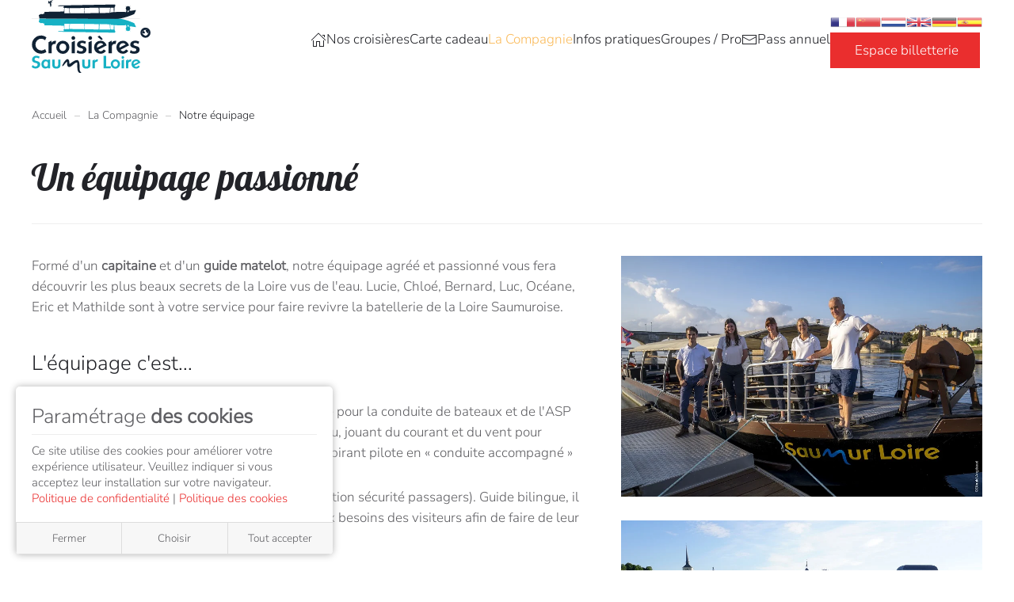

--- FILE ---
content_type: text/html; charset=utf-8
request_url: https://www.croisieressaumurloire.fr/compagnie/equipage
body_size: 44569
content:
<!DOCTYPE html>
<html lang="fr-fr" dir="ltr">
    <head>
        <meta name="viewport" content="width=device-width, initial-scale=1">
        <link rel="icon" href="/templates/yootheme/packages/theme-joomla/assets/images/favicon.png" sizes="any">
                <link rel="apple-touch-icon" href="/templates/yootheme/packages/theme-joomla/assets/images/apple-touch-icon.png">
        <meta charset="utf-8">
	<meta name="generator" content="HomeCMS">
	<title>Un équipage passionné</title>
	<link href="/templates/yootheme/favicon.ico" rel="icon" type="image/vnd.microsoft.icon">
<link href="/media/vendor/joomla-custom-elements/css/joomla-alert.min.css?0.2.0" rel="stylesheet">
	<link href="/media/system/css/joomla-fontawesome.min.css?4.5.5" rel="preload" as="style" onload="this.onload=null;this.rel='stylesheet'">
	<link href="/templates/yootheme_csnsn/css/theme.9.css?1758292427" rel="stylesheet">
	<link href="/templates/yootheme/css/theme.update.css?4.5.5" rel="stylesheet">
	<link href="/templates/yootheme_csnsn/css/custom.css?4.5.5" rel="stylesheet">
	<link href="/media/plg_system_jcepro/site/css/content.min.css?fe2b19f2ee347603dcb1ee4916167c1f" rel="stylesheet">
	<link href="https://www.croisieressaumurloire.fr/modules/mod_choose_cookies/assets/dist/css/app.css" rel="stylesheet">
	<style>
            a.flag {text-decoration:none;}
            a.flag img {vertical-align:middle;padding:0;margin:0;border:0;display:inline;height:32px;opacity:0.8;}
            a.flag:hover img {opacity:1;}
            a.flag span {margin-right:5px;font-size:15px;vertical-align:middle;}
        </style>
	<style>
            a.flag {text-decoration:none;}
            a.flag img {vertical-align:middle;padding:0;margin:0;border:0;display:inline;height:16px;opacity:0.8;}
            a.flag:hover img {opacity:1;}
            a.flag span {margin-right:5px;font-size:15px;vertical-align:middle;}
        </style>
<script type="application/json" class="joomla-script-options new">{"joomla.jtext":{"ERROR":"Erreur","MESSAGE":"Message","NOTICE":"Annonce","WARNING":"Alerte","JCLOSE":"Fermer","JOK":"OK","JOPEN":"Ouvrir"},"system.paths":{"root":"","rootFull":"https://www.croisieressaumurloire.fr/","base":"","baseFull":"https://www.croisieressaumurloire.fr/"},"csrf.token":"5d58c4cf860aef00f63934b0ff951d19"}</script>
	<script src="/media/system/js/core.min.js?2cb912"></script>
	<script src="/media/vendor/webcomponentsjs/js/webcomponents-bundle.min.js?2.8.0" nomodule defer></script>
	<script src="/media/system/js/joomla-hidden-mail.min.js?80d9c7" type="module"></script>
	<script src="/media/system/js/messages.min.js?9a4811" type="module"></script>
	<script src="/templates/yootheme/vendor/assets/uikit/dist/js/uikit.min.js?4.5.5"></script>
	<script src="/templates/yootheme/vendor/assets/uikit/dist/js/uikit-icons-juno.min.js?4.5.5"></script>
	<script src="/templates/yootheme/js/theme.js?4.5.5"></script>
	<script src="https://www.croisieressaumurloire.fr/modules/mod_choose_cookies/assets/js/modules/cookies.js"></script>
	<script src="https://www.croisieressaumurloire.fr/modules/mod_choose_cookies/assets/dist/js/app.js"></script>
	<script src="/media/com_widgetkit/js/maps.js" defer></script>
	<script src="/administrator/components/com_widgetkit/vendor/assets/uikit/js/components/grid.min.js"></script>
	<script src="/administrator/components/com_widgetkit/vendor/assets/uikit/js/components/grid-parallax.min.js"></script>
	<script src="/administrator/components/com_widgetkit/vendor/assets/uikit/js/components/slideshow.min.js"></script>
	<script src="/administrator/components/com_widgetkit/vendor/assets/uikit/js/components/slideshow-fx.min.js"></script>
	<script src="/administrator/components/com_widgetkit/vendor/assets/uikit/js/components/slideset.min.js"></script>
	<script type="application/ld+json">{"@context":"https://schema.org","@graph":[{"@type":"Organization","@id":"https://www.croisieressaumurloire.fr/#/schema/Organization/base","name":"Croisières Saumur Loire","url":"https://www.croisieressaumurloire.fr/"},{"@type":"WebSite","@id":"https://www.croisieressaumurloire.fr/#/schema/WebSite/base","url":"https://www.croisieressaumurloire.fr/","name":"Croisières Saumur Loire","publisher":{"@id":"https://www.croisieressaumurloire.fr/#/schema/Organization/base"}},{"@type":"WebPage","@id":"https://www.croisieressaumurloire.fr/#/schema/WebPage/base","url":"https://www.croisieressaumurloire.fr/compagnie/equipage","name":"Un équipage passionné","isPartOf":{"@id":"https://www.croisieressaumurloire.fr/#/schema/WebSite/base"},"about":{"@id":"https://www.croisieressaumurloire.fr/#/schema/Organization/base"},"inLanguage":"fr-FR","breadcrumb":{"@id":"https://www.croisieressaumurloire.fr/#/schema/BreadcrumbList/17"}},{"@type":"Article","@id":"https://www.croisieressaumurloire.fr/#/schema/com_content/article/32","name":"Un équipage passionné","headline":"Un équipage passionné","inLanguage":"fr-FR","isPartOf":{"@id":"https://www.croisieressaumurloire.fr/#/schema/WebPage/base"}}]}</script>
	<script>window.yootheme ||= {}; var $theme = yootheme.theme = {"i18n":{"close":{"label":"Close"},"totop":{"label":"Back to top"},"marker":{"label":"Open"},"navbarToggleIcon":{"label":"Ouvrir le Menu"},"paginationPrevious":{"label":"Previous page"},"paginationNext":{"label":"Page suivante"},"searchIcon":{"toggle":"Open Search","submit":"Submit Search"},"slider":{"next":"Next slide","previous":"Previous slide","slideX":"Slide %s","slideLabel":"%s of %s"},"slideshow":{"next":"Next slide","previous":"Previous slide","slideX":"Slide %s","slideLabel":"%s of %s"},"lightboxPanel":{"next":"Next slide","previous":"Previous slide","slideLabel":"%s of %s","close":"Close"}}};</script>
	<script>GOOGLE_MAPS_API_KEY = "AIzaSyCql5QQNElFrhUvdjASjdhs9v01y10OZi0";</script>
	<script src="https://fareharbor.com/embeds/api/v1/?autolightframe=yes"></script>

    </head>
    <body class="">

        
        
        <div class="tm-page">

                        


<header class="tm-header-mobile uk-hidden@m">


    
        <div class="uk-navbar-container">

            <div class="uk-container uk-container-expand">
                <nav class="uk-navbar" uk-navbar="{&quot;align&quot;:&quot;left&quot;,&quot;container&quot;:&quot;.tm-header-mobile&quot;,&quot;boundary&quot;:&quot;.tm-header-mobile .uk-navbar-container&quot;}">

                                        <div class="uk-navbar-left ">

                                                    <a href="https://www.croisieressaumurloire.fr/" aria-label="Retour Accueil" class="uk-logo uk-navbar-item">
    <img alt="Croisières Saumur Loire" loading="eager" width="150" height="92" src="/images/logo/logo-croisiere-saumur-loire-2022.svg"></a>
                        
                        
                        
                    </div>
                    
                    
                                        <div class="uk-navbar-right">

                                                    
                        
                                                    <a uk-toggle href="#tm-dialog-mobile" class="uk-navbar-toggle">

        
        <div uk-navbar-toggle-icon></div>

        
    </a>
                        
                    </div>
                    
                </nav>
            </div>

        </div>

    



    
        <div id="tm-dialog-mobile" class="uk-modal uk-modal-full" uk-modal>
        <div class="uk-modal-dialog uk-flex">

                        <button class="uk-modal-close-full uk-close-large" type="button" uk-close uk-toggle="cls: uk-modal-close-full uk-close-large uk-modal-close-default; mode: media; media: @s"></button>
            
            <div class="uk-modal-body uk-padding-large uk-margin-auto uk-flex uk-flex-column uk-box-sizing-content uk-width-auto@s" uk-height-viewport uk-toggle="{&quot;cls&quot;:&quot;uk-padding-large&quot;,&quot;mode&quot;:&quot;media&quot;,&quot;media&quot;:&quot;@s&quot;}">

                                <div class="uk-margin-auto-vertical uk-text-center">
                    
<div class="uk-grid uk-child-width-1-1" uk-grid>    <div>
<div class="uk-panel" id="module-menu-dialog-mobile">

    
    
<ul class="uk-nav uk-nav-primary uk-nav- uk-nav-accordion uk-nav-center" uk-nav="targets: &gt; .js-accordion">
    
	<li class="item-101"><a href="/" class="menu-icon"><span uk-icon="icon: home;"></span> </a></li>
	<li class="item-108 js-accordion uk-parent"><a href>Nos croisières <span uk-nav-parent-icon></span></a>
	<ul class="uk-nav-sub">

		<li class="item-189 uk-parent"><a href="/nos-croisieres/les-decouvertes">Les découvertes</a>
		<ul>

			<li class="item-121"><a href="/nos-croisieres/les-decouvertes/croisiere-decouverte">Croisière découverte</a></li>
			<li class="item-166"><a href="/nos-croisieres/les-decouvertes/journee-loire-vintage">Journée Loire vintage</a></li></ul></li>
		<li class="item-190 uk-parent"><a href="/nos-croisieres/les-gourmandes">Les gourmandes</a>
		<ul>

			<li class="item-131"><a href="/nos-croisieres/les-gourmandes/croisiere-repas">Croisière repas</a></li>
			<li class="item-132"><a href="/nos-croisieres/les-gourmandes/croisiere-coucher-de-soleil">Croisière coucher de soleil</a></li>
			<li class="item-188"><a href="/nos-croisieres/les-gourmandes/croisiere-aperitive">Croisière apéritive</a></li></ul></li>
		<li class="item-135 uk-parent"><a href="/nos-croisieres/croisieres-speciales">Croisières spéciales</a>
		<ul>

			<li class="item-302"><a href="/nos-croisieres/croisieres-speciales/croisieres-a-themes">Croisières à thèmes</a></li>
			<li class="item-234"><a href="/nos-croisieres/croisieres-speciales/croisiere-au-lever-du-soleil">Croisière au lever du soleil</a></li>
			<li class="item-231"><a href="/nos-croisieres/croisieres-speciales/loire-et-vignes">Les mercredis Loire &amp; Vignes</a></li></ul></li>
		<li class="item-180 uk-parent"><a href="/nos-croisieres/evenements">Evénements</a>
		<ul>

			<li class="item-139"><a href="/nos-croisieres/evenements/journees-du-patrimoine">Journées du Patrimoine</a></li>
			<li class="item-140"><a href="/nos-croisieres/evenements/croisiere-livre-et-vin">Croisière Livre et Vin</a></li>
			<li class="item-228"><a href="/nos-croisieres/evenements/portes-ouvertes-visitez-nos-entreprises">Portes ouvertes - Visitez nos entreprises</a></li></ul></li>
		<li class="item-165"><a href="/nos-croisieres/carte-cadeau">Carte cadeau</a></li>
		<li class="item-230"><a href="/nos-croisieres/pass-annuel">Pass annuel</a></li></ul></li>
	<li class="item-169"><a href="/carte-cadeau">Carte cadeau</a></li>
	<li class="item-112 uk-active uk-parent"><a href="/compagnie">La Compagnie <span uk-nav-parent-icon></span></a>
	<ul class="uk-nav-sub">

		<li class="item-233"><a href="/compagnie/notre-bateau-visite-virtuelle">Notre bateau - visite virtuelle</a></li>
		<li class="item-142 uk-active"><a href="/compagnie/equipage">Notre équipage</a></li>
		<li class="item-141"><a href="/compagnie/engagement-qualite">Nos engagements qualité</a></li>
		<li class="item-143"><a href="/compagnie/nos-partenaires">Nos partenaires</a></li>
		<li class="item-179"><a href="/compagnie/nos-labels">Nos labels</a></li>
		<li class="item-110"><a href="/compagnie/les-docks">Notre boutique</a></li></ul></li>
	<li class="item-113 js-accordion uk-parent"><a href>Infos pratiques <span uk-nav-parent-icon></span></a>
	<ul class="uk-nav-sub">

		<li class="item-144"><a href="/infos-pratiques/comment-embarquer">Comment embarquer ?</a></li>
		<li class="item-146"><a href="/infos-pratiques/foire-aux-questions">Foire aux questions</a></li>
		<li class="item-145"><a href="/contact">Contact</a></li></ul></li>
	<li class="item-149 uk-parent"><a href="/groupes-pro">Groupes / Pro <span uk-nav-parent-icon></span></a>
	<ul class="uk-nav-sub">

		<li class="item-192 uk-parent"><a href>Les classiques</a>
		<ul>

			<li class="item-151"><a href="/groupes-pro/les-classiques/croisiere-decouverte">Croisière découverte</a></li>
			<li class="item-160"><a href="/groupes-pro/les-classiques/croisiere-grande-decouverte">Croisière Grande découverte </a></li></ul></li>
		<li class="item-191 uk-parent"><a href>Les gourmandes</a>
		<ul>

			<li class="item-154"><a href="/groupes-pro/les-gourmandes-groupe/croisiere-repas">Croisière Repas </a></li>
			<li class="item-203"><a href="/groupes-pro/les-gourmandes-groupe/croisiere-aperitive">Croisière Apéritive</a></li>
			<li class="item-155"><a href="/groupes-pro/les-gourmandes-groupe/croisiere-cocktail">Croisière Cocktail</a></li>
			<li class="item-162"><a href="/groupes-pro/les-gourmandes-groupe/croisiere-loire-en-liqueurs-groupes">Croisière Loire en Liqueurs</a></li></ul></li>
		<li class="item-193 uk-parent"><a href>Les navettes fluviales</a>
		<ul>

			<li class="item-152"><a href="/groupes-pro/les-navettes-fluviales/saumur-gennes">Saumur / Gennes</a></li>
			<li class="item-153"><a href="/groupes-pro/les-navettes-fluviales/saumur-montsoreau">Saumur / Montsoreau</a></li></ul></li>
		<li class="item-194 uk-parent"><a href>Les excursions</a>
		<ul>

			<li class="item-161"><a href="/groupes-pro/les-excursions/croisiere-de-loire-en-cave">Croisière &quot;De Loire en Cave&quot;</a></li></ul></li>
		<li class="item-150"><a href="/groupes-pro/demande-de-devis">Demande de devis</a></li></ul></li>
	<li class="item-159"><a href="/contact" class="menu-icon"><span uk-icon="icon: mail;"></span> </a></li>
	<li class="item-229"><a href="/nos-croisieres/pass-annuel">Pass annuel</a></li></ul>

</div>
</div>    <div>
<div class="uk-panel" id="module-156">

    
    <a href="https://www.croisieressaumurloire.fr/compagnie/equipage" onclick="doGTranslate('fr|fr');return false;" title="French" class="flag nturl notranslate"><img src="/modules/mod_gtranslate/tmpl/lang/16/fr.png" height="16" width="16" alt="fr" /></a><a href="/zh-CN/compagnie/equipage" onclick="doGTranslate('fr|zh-CN');return false;" title="Chinese (Simplified)" class="flag nturl notranslate"><img src="/modules/mod_gtranslate/tmpl/lang/16/zh-CN.png" height="16" width="16" alt="zh-CN" /></a><a href="/nl/compagnie/equipage" onclick="doGTranslate('fr|nl');return false;" title="Dutch" class="flag nturl notranslate"><img src="/modules/mod_gtranslate/tmpl/lang/16/nl.png" height="16" width="16" alt="nl" /></a><a href="/en/compagnie/equipage" onclick="doGTranslate('fr|en');return false;" title="English" class="flag nturl notranslate"><img src="/modules/mod_gtranslate/tmpl/lang/16/en.png" height="16" width="16" alt="en" /></a><a href="/de/compagnie/equipage" onclick="doGTranslate('fr|de');return false;" title="German" class="flag nturl notranslate"><img src="/modules/mod_gtranslate/tmpl/lang/16/de.png" height="16" width="16" alt="de" /></a><a href="/es/compagnie/equipage" onclick="doGTranslate('fr|es');return false;" title="Spanish" class="flag nturl notranslate"><img src="/modules/mod_gtranslate/tmpl/lang/16/es.png" height="16" width="16" alt="es" /></a>
</div>
</div>    <div>
<div class="uk-panel" id="module-tm-3">

    
    <ul class="uk-flex-inline uk-flex-middle uk-flex-nowrap" uk-grid>                    <li><a href="https://www.facebook.com/croisieressaumurloire" class="uk-preserve-width uk-icon-link" rel="noreferrer" target="_blank"><span uk-icon="icon: facebook;"></span></a></li>
                    <li><a href="https://www.tripadvisor.fr/Attraction_Review-g187199-d5768077-Reviews-Croisieres_Saumur_Loire-Saumur_Maine_et_Loire_Pays_de_la_Loire.html?m=19905" class="uk-preserve-width uk-icon-link" rel="noreferrer" target="_blank"><span uk-icon="icon: tripadvisor;"></span></a></li>
                    <li><a href="https://www.instagram.com/croisieres_saumur_loire/" class="uk-preserve-width uk-icon-link" rel="noreferrer" target="_blank"><span uk-icon="icon: instagram;"></span></a></li>
            </ul>
</div>
</div></div>
                </div>
                
                
            </div>

        </div>
    </div>
    
    

</header>




<header class="tm-header uk-visible@m">



        <div uk-sticky media="@m" show-on-up animation="uk-animation-slide-top" cls-active="uk-navbar-sticky" sel-target=".uk-navbar-container">
    
        <div class="uk-navbar-container">

            <div class="uk-container">
                <nav class="uk-navbar" uk-navbar="{&quot;align&quot;:&quot;left&quot;,&quot;container&quot;:&quot;.tm-header &gt; [uk-sticky]&quot;,&quot;boundary&quot;:&quot;.tm-header .uk-navbar-container&quot;}">

                                        <div class="uk-navbar-left ">

                                                    <a href="https://www.croisieressaumurloire.fr/" aria-label="Retour Accueil" class="uk-logo uk-navbar-item">
    <img alt="Croisières Saumur Loire" loading="eager" width="150" height="92" src="/images/logo/logo-croisiere-saumur-loire-2022.svg"></a>
                        
                        
                        
                    </div>
                    
                    
                                        <div class="uk-navbar-right">

                                                    
<ul class="uk-navbar-nav">
    
	<li class="item-101"><a href="/" class="menu-icon uk-preserve-width"><span uk-icon="icon: home;"></span> </a></li>
	<li class="item-108 uk-parent"><a role="button">Nos croisières</a>
	<div class="uk-drop uk-navbar-dropdown" mode="hover" pos="bottom-left"><div><ul class="uk-nav uk-navbar-dropdown-nav">

		<li class="item-189 uk-parent"><a href="/nos-croisieres/les-decouvertes">Les découvertes</a>
		<ul class="uk-nav-sub">

			<li class="item-121"><a href="/nos-croisieres/les-decouvertes/croisiere-decouverte">Croisière découverte</a></li>
			<li class="item-166"><a href="/nos-croisieres/les-decouvertes/journee-loire-vintage">Journée Loire vintage</a></li></ul></li>
		<li class="item-190 uk-parent"><a href="/nos-croisieres/les-gourmandes">Les gourmandes</a>
		<ul class="uk-nav-sub">

			<li class="item-131"><a href="/nos-croisieres/les-gourmandes/croisiere-repas">Croisière repas</a></li>
			<li class="item-132"><a href="/nos-croisieres/les-gourmandes/croisiere-coucher-de-soleil">Croisière coucher de soleil</a></li>
			<li class="item-188"><a href="/nos-croisieres/les-gourmandes/croisiere-aperitive">Croisière apéritive</a></li></ul></li>
		<li class="item-135 uk-parent"><a href="/nos-croisieres/croisieres-speciales">Croisières spéciales</a>
		<ul class="uk-nav-sub">

			<li class="item-302"><a href="/nos-croisieres/croisieres-speciales/croisieres-a-themes">Croisières à thèmes</a></li>
			<li class="item-234"><a href="/nos-croisieres/croisieres-speciales/croisiere-au-lever-du-soleil">Croisière au lever du soleil</a></li>
			<li class="item-231"><a href="/nos-croisieres/croisieres-speciales/loire-et-vignes">Les mercredis Loire &amp; Vignes</a></li></ul></li>
		<li class="item-180 uk-parent"><a href="/nos-croisieres/evenements">Evénements</a>
		<ul class="uk-nav-sub">

			<li class="item-139"><a href="/nos-croisieres/evenements/journees-du-patrimoine">Journées du Patrimoine</a></li>
			<li class="item-140"><a href="/nos-croisieres/evenements/croisiere-livre-et-vin">Croisière Livre et Vin</a></li>
			<li class="item-228"><a href="/nos-croisieres/evenements/portes-ouvertes-visitez-nos-entreprises">Portes ouvertes - Visitez nos entreprises</a></li></ul></li>
		<li class="item-165"><a href="/nos-croisieres/carte-cadeau">Carte cadeau</a></li>
		<li class="item-230"><a href="/nos-croisieres/pass-annuel">Pass annuel</a></li></ul></div></div></li>
	<li class="item-169"><a href="/carte-cadeau">Carte cadeau</a></li>
	<li class="item-112 uk-active uk-parent"><a href="/compagnie">La Compagnie</a>
	<div class="uk-drop uk-navbar-dropdown"><div><ul class="uk-nav uk-navbar-dropdown-nav">

		<li class="item-233"><a href="/compagnie/notre-bateau-visite-virtuelle">Notre bateau - visite virtuelle</a></li>
		<li class="item-142 uk-active"><a href="/compagnie/equipage">Notre équipage</a></li>
		<li class="item-141"><a href="/compagnie/engagement-qualite">Nos engagements qualité</a></li>
		<li class="item-143"><a href="/compagnie/nos-partenaires">Nos partenaires</a></li>
		<li class="item-179"><a href="/compagnie/nos-labels">Nos labels</a></li>
		<li class="item-110"><a href="/compagnie/les-docks">Notre boutique</a></li></ul></div></div></li>
	<li class="item-113 uk-parent"><a role="button">Infos pratiques</a>
	<div class="uk-drop uk-navbar-dropdown" mode="hover" pos="bottom-left"><div><ul class="uk-nav uk-navbar-dropdown-nav">

		<li class="item-144"><a href="/infos-pratiques/comment-embarquer">Comment embarquer ?</a></li>
		<li class="item-146"><a href="/infos-pratiques/foire-aux-questions">Foire aux questions</a></li>
		<li class="item-145"><a href="/contact">Contact</a></li></ul></div></div></li>
	<li class="item-149 uk-parent"><a href="/groupes-pro">Groupes / Pro</a>
	<div class="uk-drop uk-navbar-dropdown"><div><ul class="uk-nav uk-navbar-dropdown-nav">

		<li class="item-192 uk-parent"><a role="button">Les classiques</a>
		<ul class="uk-nav-sub">

			<li class="item-151"><a href="/groupes-pro/les-classiques/croisiere-decouverte">Croisière découverte</a></li>
			<li class="item-160"><a href="/groupes-pro/les-classiques/croisiere-grande-decouverte">Croisière Grande découverte </a></li></ul></li>
		<li class="item-191 uk-parent"><a role="button">Les gourmandes</a>
		<ul class="uk-nav-sub">

			<li class="item-154"><a href="/groupes-pro/les-gourmandes-groupe/croisiere-repas">Croisière Repas </a></li>
			<li class="item-203"><a href="/groupes-pro/les-gourmandes-groupe/croisiere-aperitive">Croisière Apéritive</a></li>
			<li class="item-155"><a href="/groupes-pro/les-gourmandes-groupe/croisiere-cocktail">Croisière Cocktail</a></li>
			<li class="item-162"><a href="/groupes-pro/les-gourmandes-groupe/croisiere-loire-en-liqueurs-groupes">Croisière Loire en Liqueurs</a></li></ul></li>
		<li class="item-193 uk-parent"><a role="button">Les navettes fluviales</a>
		<ul class="uk-nav-sub">

			<li class="item-152"><a href="/groupes-pro/les-navettes-fluviales/saumur-gennes">Saumur / Gennes</a></li>
			<li class="item-153"><a href="/groupes-pro/les-navettes-fluviales/saumur-montsoreau">Saumur / Montsoreau</a></li></ul></li>
		<li class="item-194 uk-parent"><a role="button">Les excursions</a>
		<ul class="uk-nav-sub">

			<li class="item-161"><a href="/groupes-pro/les-excursions/croisiere-de-loire-en-cave">Croisière &quot;De Loire en Cave&quot;</a></li></ul></li>
		<li class="item-150"><a href="/groupes-pro/demande-de-devis">Demande de devis</a></li></ul></div></div></li>
	<li class="item-159"><a href="/contact" class="menu-icon uk-preserve-width"><span uk-icon="icon: mail;"></span> </a></li>
	<li class="item-229"><a href="/nos-croisieres/pass-annuel">Pass annuel</a></li></ul>

                        
                                                    
<div class="uk-navbar-item" id="module-94">

    
    
<div class="uk-margin-remove-last-child custom" ><div>
<div class="uk-text-center"><div class="moduletable ">
        
<script type="text/javascript">
/* <![CDATA[ */
        function doGTranslate(lang_pair) {if(lang_pair.value)lang_pair=lang_pair.value;if(lang_pair=='')return;var lang=lang_pair.split('|')[1];var plang=location.pathname.split('/')[1];if(plang.length !=2 && plang != 'zh-CN' && plang != 'zh-TW')plang='fr';location.href=location.protocol+'//'+location.host+'/'+lang+'/compagnie/equipage';}
    /* ]]> */
</script>


<a href="https://www.croisieressaumurloire.fr/compagnie/equipage" onclick="doGTranslate('fr|fr');return false;" title="French" class="flag nturl notranslate"><img src="/modules/mod_gtranslate/tmpl/lang/32/fr.png" height="32" width="32" alt="fr" /></a><a href="/zh-CN/compagnie/equipage" onclick="doGTranslate('fr|zh-CN');return false;" title="Chinese (Simplified)" class="flag nturl notranslate"><img src="/modules/mod_gtranslate/tmpl/lang/32/zh-CN.png" height="32" width="32" alt="zh-CN" /></a><a href="/nl/compagnie/equipage" onclick="doGTranslate('fr|nl');return false;" title="Dutch" class="flag nturl notranslate"><img src="/modules/mod_gtranslate/tmpl/lang/32/nl.png" height="32" width="32" alt="nl" /></a><a href="/en/compagnie/equipage" onclick="doGTranslate('fr|en');return false;" title="English" class="flag nturl notranslate"><img src="/modules/mod_gtranslate/tmpl/lang/32/en.png" height="32" width="32" alt="en" /></a><a href="/de/compagnie/equipage" onclick="doGTranslate('fr|de');return false;" title="German" class="flag nturl notranslate"><img src="/modules/mod_gtranslate/tmpl/lang/32/de.png" height="32" width="32" alt="de" /></a><a href="/es/compagnie/equipage" onclick="doGTranslate('fr|es');return false;" title="Spanish" class="flag nturl notranslate"><img src="/modules/mod_gtranslate/tmpl/lang/32/es.png" height="32" width="32" alt="es" /></a></div>
</div>
<a class="uk-button uk-button-default" href="https://fareharbor.com/embeds/book/croisieressaumurloire/items/?flow=116789&amp;full-items=yes" target="_blank" rel="noopener"><span uk-icon="ticket"></span> Espace billetterie </a></div></div>

</div>

                        
                    </div>
                    
                </nav>
            </div>

        </div>

        </div>
    







</header>

            
            

            <main id="tm-main" >

                
                <div id="system-message-container" aria-live="polite"></div>

                <!-- Builder #page -->
<div class="uk-section-default uk-section">
    
        
        
        
            
                                <div class="uk-container">                
                    <div class="uk-grid tm-grid-expand uk-child-width-1-1 uk-grid-margin">
<div class="uk-width-1-1">
    
        
            
            
            
                
                    

<nav aria-label="Breadcrumb">
    <ul class="uk-breadcrumb uk-margin-remove-bottom" vocab="https://schema.org/" typeof="BreadcrumbList">
    
            <li property="itemListElement" typeof="ListItem">            <a href="/" property="item" typeof="WebPage"><span property="name">Accueil</span></a>
            <meta property="position" content="1">
            </li>    
            <li property="itemListElement" typeof="ListItem">            <a href="/compagnie" property="item" typeof="WebPage"><span property="name">La Compagnie</span></a>
            <meta property="position" content="2">
            </li>    
            <li property="itemListElement" typeof="ListItem">            <span property="name" aria-current="page">Notre équipage</span>            <meta property="position" content="3">
            </li>    
    </ul>
</nav>

<h1>        Un équipage passionné    </h1><hr>
                
            
        
    
</div></div><div class="uk-grid tm-grid-expand uk-grid-margin" uk-grid>
<div class="uk-width-3-5@m">
    
        
            
            
            
                
                    <div class="uk-panel uk-margin"><p>Formé d'un <strong>capitaine</strong> et d'un <strong>guide matelot</strong>, notre équipage agréé et passionné vous fera découvrir les plus beaux secrets de la Loire vus de l'eau. Lucie, Chloé, Bernard, Luc, Océane, Eric et Mathilde sont à votre service pour faire revivre la batellerie de la Loire Saumuroise.</p>
<h4><strong>L'équipage c'est...</strong></h4>
<p><strong>Le pilote, </strong>qui est titulaire d'un certificat de capacité pour la conduite de bateaux et de l'ASP (attestation sécurité passagers). Il conduit le bateau, jouant du courant et du vent pour respecter la feuille de route du bateau. Il forme l’aspirant pilote en « conduite accompagné »</p>
<p><strong>Le matelot-guide, </strong>qui est titulaire de l'ASP (attestation sécurité passagers). Guide bilingue, il veille d’abord à la sécurité des passagers ; puis aux besoins des visiteurs afin de faire de leur croisière un moment inoubliable.</p>
<p><strong>Le commissaire de bord</strong> qui se charge des approvisionnements et de la comptabilité, des réservations et des commandes. Il manage aussi la communauté internet.</p>
<p><strong>Le cambusier</strong> qui connaît ses fournisseurs et les mérites de leurs produits. Le magasin est son affaire. Il est aidé par les dockers.</p>
<p><strong>L’armateur</strong> qui recrute l’équipage, finance la campagne, arme le bateau et fixe sa route. Il peut être représenté par l’agent maritime.</p>
<p><strong>Le chargé de qualité</strong>, l’homme aux questions, qui capitalise les savoir-faire et féconde l’expérience. Il ne pense qu’aux passagers.</p></div>
                
            
        
    
</div>
<div class="uk-width-2-5@m">
    
        
            
            
            
                
                    
<div class="uk-margin">
        <a class="el-link" href="#js-0" uk-toggle><picture>
<source type="image/webp" srcset="/templates/yootheme/cache/fb/Equipage_2_CSNSN-fb14c9df.webp 768w, /templates/yootheme/cache/10/Equipage_2_CSNSN-10e62bab.webp 900w" sizes="(min-width: 900px) 900px">
<img src="/templates/yootheme/cache/8f/Equipage_2_CSNSN-8f925d66.jpeg" width="900" height="600" class="el-image" alt loading="lazy">
</picture></a>    
            <div id="js-0" class="uk-flex-top uk-modal" uk-modal>
        <div class="uk-modal-dialog uk-width-auto uk-margin-auto-vertical">
            <button class="uk-modal-close-outside" type="button" uk-close></button>
            <picture>
<source type="image/webp" srcset="/templates/yootheme/cache/fb/Equipage_2_CSNSN-fb14c9df.webp 768w, /templates/yootheme/cache/10/Equipage_2_CSNSN-10e62bab.webp 900w" sizes="(min-width: 900px) 900px">
<img src="/templates/yootheme/cache/8f/Equipage_2_CSNSN-8f925d66.jpeg" width="900" height="600" alt loading="lazy">
</picture>        </div>
    </div>
    
</div>
<div class="uk-margin">
        <a class="el-link" href="#js-1" uk-toggle><picture>
<source type="image/webp" srcset="/templates/yootheme/cache/9f/Equipage_5-9f0234cd.webp 768w, /templates/yootheme/cache/7f/Equipage_5-7f872cdc.webp 900w" sizes="(min-width: 900px) 900px">
<img src="/templates/yootheme/cache/8d/Equipage_5-8d58222f.jpeg" width="900" height="600" class="el-image" alt loading="lazy">
</picture></a>    
            <div id="js-1" class="uk-flex-top uk-modal" uk-modal>
        <div class="uk-modal-dialog uk-width-auto uk-margin-auto-vertical">
            <button class="uk-modal-close-outside" type="button" uk-close></button>
            <picture>
<source type="image/webp" srcset="/templates/yootheme/cache/9f/Equipage_5-9f0234cd.webp 768w, /templates/yootheme/cache/7f/Equipage_5-7f872cdc.webp 900w" sizes="(min-width: 900px) 900px">
<img src="/templates/yootheme/cache/8d/Equipage_5-8d58222f.jpeg" width="900" height="600" alt loading="lazy">
</picture>        </div>
    </div>
    
</div>
                
            
        
    
</div></div><div class="uk-grid tm-grid-expand uk-child-width-1-1 uk-grid-margin">
<div class="uk-width-1-1">
    
        
            
            
            
                
                    
<div class="uk-margin-small uk-text-center">
    
        <div class="uk-grid uk-child-width-1-2 uk-child-width-1-2@s uk-child-width-1-3@m uk-grid-small" uk-grid uk-lightbox="toggle: a[data-type]; delay-controls: 0;">                <div>
<div class="el-item uk-light">
        <a class="uk-transition-toggle uk-inline-clip uk-link-toggle" href="/images/pages/2020/un-equipage-passionne/galerie/Equipage_.jpg" data-type="image">    
        
            
<picture>
<source type="image/webp" srcset="/templates/yootheme/cache/32/Equipage_-32e9210d.webp 768w, /templates/yootheme/cache/16/Equipage_-169d9e99.webp 1024w, /templates/yootheme/cache/16/Equipage_-16f769e4.webp 1366w, /templates/yootheme/cache/2f/Equipage_-2f65dccc.webp 1500w" sizes="(min-width: 1500px) 1500px">
<img src="/templates/yootheme/cache/df/Equipage_-df7552ae.jpeg" width="1500" height="995" alt loading="lazy" class="el-image uk-transition-opaque">
</picture>

            
                        <div class="uk-overlay-primary uk-transition-fade uk-position-cover"></div>            
            
        
        </a>    
</div></div>                <div>
<div class="el-item uk-light">
        <a class="uk-transition-toggle uk-inline-clip uk-link-toggle" href="/images/pages/2020/un-equipage-passionne/galerie/I1062-_Croisire_Saumur_Loire_146-.jpg" data-type="image">    
        
            
<picture>
<source type="image/webp" srcset="/templates/yootheme/cache/8c/I1062-_Croisire_Saumur_Loire_146--8c47ebac.webp 768w, /templates/yootheme/cache/41/I1062-_Croisire_Saumur_Loire_146--41d18d44.webp 1024w, /templates/yootheme/cache/1b/I1062-_Croisire_Saumur_Loire_146--1b321217.webp 1366w, /templates/yootheme/cache/84/I1062-_Croisire_Saumur_Loire_146--84359bc1.webp 1500w" sizes="(min-width: 1500px) 1500px">
<img src="/templates/yootheme/cache/72/I1062-_Croisire_Saumur_Loire_146--72f15157.jpeg" width="1500" height="1000" alt loading="lazy" class="el-image uk-transition-opaque">
</picture>

            
                        <div class="uk-overlay-primary uk-transition-fade uk-position-cover"></div>            
            
        
        </a>    
</div></div>                <div>
<div class="el-item uk-light">
        <a class="uk-transition-toggle uk-inline-clip uk-link-toggle" href="/images/pages/2020/un-equipage-passionne/galerie/Saumur_Loire_CP_AVV_10.jpg" data-type="image">    
        
            
<picture>
<source type="image/webp" srcset="/templates/yootheme/cache/6d/Saumur_Loire_CP_AVV_10-6de887bf.webp 768w, /templates/yootheme/cache/49/Saumur_Loire_CP_AVV_10-49fce8f9.webp 1024w, /templates/yootheme/cache/13/Saumur_Loire_CP_AVV_10-131f77aa.webp 1366w, /templates/yootheme/cache/26/Saumur_Loire_CP_AVV_10-2664d058.webp 1499w, /templates/yootheme/cache/d6/Saumur_Loire_CP_AVV_10-d6eb2b4f.webp 1500w" sizes="(min-width: 1500px) 1500px">
<img src="/templates/yootheme/cache/9d/Saumur_Loire_CP_AVV_10-9d4305d6.jpeg" width="1500" height="999" alt loading="lazy" class="el-image uk-transition-opaque">
</picture>

            
                        <div class="uk-overlay-primary uk-transition-fade uk-position-cover"></div>            
            
        
        </a>    
</div></div>                </div>
    
</div>
                
            
        
    
</div></div>
                                </div>                
            
        
    
</div>

                
            </main>

            

                        <footer>
                <!-- Builder #footer -->
<div class="uk-section-muted uk-section uk-section-small">
    
        
        
        
            
                                <div class="uk-container">                
                    <div class="uk-grid tm-grid-expand uk-grid-small uk-grid-margin-small" uk-grid>
<div class="uk-width-expand@m">
    
        
            
            
            
                
                    <div><div>
	<div style="max-width: 100%;" id="TA_selfserveprop87" class="TA_selfserveprop">
		<ul id="OsWgmyoq" class="TA_links lTrDS5">
			<li id="EDWNrXODXMKb" class="QFJjuTg">
				<a href="https://www.tripadvisor.fr/Attraction_Review-g187199-d5768077-Reviews-Croisieres_Saumur_Loire-Saumur_Maine_et_Loire_Pays_de_la_Loire.html" target="_blank" rel="noopener"><img src="https://www.tripadvisor.fr/img/cdsi/img2/branding/v2/Tripadvisor_lockup_horizontal_secondary_registered-11900-2.svg" alt="TripAdvisor" /></a>
			</li>
		</ul>
	</div>
	<script onload="this.loadtrk=true" src="https://www.jscache.com/wejs?wtype=selfserveprop&amp;uniq=87&amp;locationId=5768077&amp;lang=fr&amp;rating=true&amp;nreviews=0&amp;writereviewlink=true&amp;popIdx=true&amp;iswide=true&amp;border=true&amp;display_version=2" async="" data-loadtrk=""></script>
</div></div>
                
            
        
    
</div>
<div class="uk-width-large@m">
    
        
            
            
            
                
                    
<h4 class="uk-text-center">        SUIVEZ-NOUS    </h4><div><ul class="uk-iconnav uk-flex uk-flex-center">
    <li><a target="_blank" href="https://www.facebook.com/croisieressaumurloire" uk-icon="icon: facebook; ratio: 2"></a></li>
    <li><a target="_blank" href="https://www.tripadvisor.fr/Attraction_Review-g187199-d5768077-Reviews-Croisieres_Saumur_Loire-Saumur_Maine_et_Loire_Pays_de_la_Loire.html?m=19905" uk-icon="icon: tripadvisor; ratio: 2"></a></li>
    <li><a target="_blank" href="https://www.instagram.com/croisieres_saumur_loire/" uk-icon="icon: instagram; ratio: 2"></a></li>
</ul></div><div class="uk-panel uk-margin uk-text-center"><div class="uk-flex-center uk-margin uk-text-center"><a href="#" target="_blank" class="el-content uk-button uk-button-secondary uk-button-small" uk-toggle="target: #tripadvisor">Voir tous les avis Tripadvisor</a></div>
<div id="tripadvisor" uk-modal>
	<div class="uk-modal-dialog uk-modal-body">
		<button type="button" class="uk-modal-close-default" uk-close></button>
		<h2 class="uk-modal-title">Avis Tripadvisor</h2>
		<div>
			<div id="TA_selfserveprop40" class="TA_selfserveprop">
				<ul id="66gENxwP" class="TA_links NFsWtR">
					<li id="6HX4ouNV" class="ceY9l4zSR2S"><a href="https://www.tripadvisor.fr/" target="_blank" rel="noopener"><img src="https://www.tripadvisor.fr/img/cdsi/img2/branding/150_logo-11900-2.png" alt="TripAdvisor" /></a></li>
				</ul>
			</div>
			<script src="https://www.jscache.com/wejs?wtype=selfserveprop&uniq=40&locationId=5768077&lang=fr&rating=true&nreviews=4&writereviewlink=true&popIdx=true&iswide=true&border=true&display_version=2" type="text/javascript" onload="this.loadtrk=true" data-loadtrk async="async"></script>
		</div>
	</div>
</div></div>
                
            
        
    
</div>
<div class="uk-width-expand@m">
    
        
            
            
            
                
                    <div class="uk-panel uk-margin"><h4 class="uk-margin-remove-bottom">Boutique &amp; Billetterie</h4>
<p><img src="/images/accueil/docks-de-la-loire.svg" alt="tickets bon cadeaux" class="uk-float-right" width="100" /></p>
<p>5 rue Bonnemère - 49400 Saumur<br />06 63 22 87 00<br /><joomla-hidden-mail  is-link="1" is-email="1" first="Y29udGFjdA==" last="Y3JvaXNpZXJlc3NhdW11cmxvaXJlLmZy" text="Y29udGFjdEBjcm9pc2llcmVzc2F1bXVybG9pcmUuZnI=" base=""  class="uk-text-muted">Cette adresse e-mail est protégée contre les robots spammeurs. Vous devez activer le JavaScript pour la visualiser.</joomla-hidden-mail></p></div>
                
            
        
    
</div></div><div class="uk-grid tm-grid-expand uk-grid-margin" uk-grid>
<div class="uk-width-1-2@m">
    
        
            
            
            
                
                    
<div class="uk-panel">
    
    
<ul class="uk-subnav" uk-dropnav="{&quot;boundary&quot;:&quot;false&quot;,&quot;container&quot;:&quot;body&quot;}">
    
	<li class="item-171"><a href="/mentions-legales">Mentions légales</a></li>
	<li class="item-172"><a href="/cgv">CGV</a></li>
	<li class="item-173"><a href="/plan-de-site">Plan de site</a></li>
	<li class="item-174"><a href="/contact">Contact</a></li>
	<li class="item-182"><a href="/politique-des-cookies">Politique des cookies </a></li>
	<li class="item-183"><a href="/politique-de-confidentialite">Politique de confidentialité</a></li>
	<li class="item-195"><a href="/documentation">Documentation</a></li></ul>

</div>
                
            
        
    
</div>
<div class="uk-width-1-2@m">
    
        
            
            
            
                
                    <div class="uk-panel uk-margin"><p>Réalisation du site : <a href="https://www.pixim.fr" target="_blank" rel="noopener">Pixim Communication</a></p></div>
                
            
        
    
</div></div><div class="uk-grid tm-grid-expand uk-child-width-1-1 uk-grid-margin">
<div class="uk-width-1-1">
    
        
            
            
            
                
                    <div><div id="modal-calendrier-prochain-depart" uk-modal>
	<div class="uk-modal-dialog uk-modal-body">
		<h2 class="uk-modal-title">Calendrier avec tous les départs</h2>
		<div><!-- FareHarbor calendar of flow #117462 -->
			<script src="https://fareharbor.com/embeds/script/calendar/croisieressaumurloire/?fallback=simple&amp;full-items=yes"></script>
		</div>
	</div>
</div></div>
<div class="uk-panel">
    
    <aside class="mod-choose-cookies left" data-init="1" data-cookie-lifetime="34160000">
	<div class="content">
		<p id="mod-choose-cookies-titre">Paramétrage <b>des cookies</b></p>
		<div class="mod-choose-cookies-toggle">
			<div>Ce site utilise des cookies pour améliorer votre expérience utilisateur. Veuillez indiquer si vous acceptez leur installation sur votre navigateur.</div>		</div>
		<div class="mod-choose-cookies-toggle mod-choose-cookies-lists">
			<form method="get">
				<ul>
					<li>
						<input disabled readonly type="checkbox" name="session" checked value="ok" />
						<label for="session">Cookie de session (nécessaire au fonctionnement du site)</label>
					</li>
																		<li>
								<input id="analytics_storage" class="uk-checkbox" data-expire="34160000" type="checkbox" name="analytics_storage" value="granted"  />
								<label for="analytics_storage"><span class="title">Stockage d'analyse</span>Autoriser Google Analytics à mesurer comment j'utilise le site pour améliorer les fonctionnalités et le service.</label>
							</li>
													<li>
								<input id="ad_storage" class="uk-checkbox" data-expire="34160000" type="checkbox" name="ad_storage" value="granted"  />
								<label for="ad_storage"><span class="title">Stockage de publicité</span>Autoriser Google à sauvegarder des informations publicitaires sur mon appareil pour une meilleure pertinence des publicités.</label>
							</li>
													<li>
								<input id="ad_user_data" class="uk-checkbox" data-expire="34160000" type="checkbox" name="ad_user_data" value="granted"  />
								<label for="ad_user_data"><span class="title">Données utilisateur de publicité</span>Partager mes données d'activité avec Google pour des publicités ciblées.</label>
							</li>
													<li>
								<input id="ad_personalization" class="uk-checkbox" data-expire="34160000" type="checkbox" name="ad_personalization" value="granted"  />
								<label for="ad_personalization"><span class="title">Personnalisation des publicités</span>Personnalisez mon expérience publicitaire en permettant à Google de personnaliser les publicités que je vois.</label>
							</li>
															</ul>
			</form>
		</div>
					<p class="politique-confidentialite">
				<a href="/politique-de-confidentialite">Politique de confidentialité</a>
									| <a href="/politique-des-cookies">Politique des cookies</a>
							</p>
			</div>
	<span class="button-action">
		<span class="refus">Fermer</span>
		<span class="choisir" data-target=".mod-choose-cookies-toggle">Choisir</span>
		<span class="tous">Tout accepter</span>
	</span>
</aside>

<script type="text/javascript">
	if(PiximCookies) {

//GA4 V2
if(PiximCookies.prototype.getCookie('analytics_storage') == 'granted') {

    //Chargement du script
    var script = document.createElement('script');
    script.setAttribute('src', 'https://www.googletagmanager.com/gtag/js?id=G-DHEMCQFFCV');
    script.setAttribute('async', '');
    document.getElementsByTagName('head')[0].appendChild(script);

    window.dataLayer = window.dataLayer || [];
    function gtag(){dataLayer.push(arguments);}
    gtag('js', new Date());
    gtag('config', 'G-DHEMCQFFCV');
    gtag('consent', 'update', {
        analytics_storage: PiximCookies.prototype.getCookie('analytics_storage', 'denied'),
        ad_storage: PiximCookies.prototype.getCookie('ad_storage', 'denied'),
        ad_user_data: PiximCookies.prototype.getCookie('ad_user_data', 'denied'),
        ad_personalization: PiximCookies.prototype.getCookie('ad_personalization', 'denied'),
    });
}
}</script>

</div>
                
            
        
    
</div></div>
                                </div>                
            
        
    
</div>            </footer>
            
        </div>

        
        

    </body>
</html>


--- FILE ---
content_type: text/css
request_url: https://www.croisieressaumurloire.fr/templates/yootheme_csnsn/css/custom.css?4.5.5
body_size: 174
content:
.uk-navbar-item {
  min-height: auto;
}

.uk-overlay:not(.uk-overlay-default):not(.uk-overlay-primary) {
  padding: 0;
}

.uk-overlay.uk-position-cover {
    padding: 35px !important;
}

.uk-overlay.uk-position-center {
  transform: none;
  top: 0;
  left: 0;
  right: 0;
  bottom: 0;
  width: 100%;
}

#grid-croisieres .uk-overlay h2 {
    font-size: 45px;
    text-shadow: 5px 3px 5px #222328;
}

.uk-navbar {
  align-items: flex-start;
}

@media screen and (max-width: 1200px) {
  header .uk-container {
    padding-left: 5px;
    padding-right: 5px;
  }
  header .uk-button {
    padding: 0 10px;
  }
}

@media screen and (max-width: 1094px) {
    #grid-croisieres .uk-overlay h2 {
      font-size: 30px;
    }
}

@media (max-width: 700px) {
  .uk-subnav {
    text-align: center;
    display: block;
    margin: 25px auto;
  }
  .uk-subnav > * {
    padding-left: 0;
  }
  .uk-subnav > *::after {
    content: "";
    display: block;
    width: 500px;
    max-width: 70%;
    border-bottom: 1px solid rgba(255, 255, 255, 0.3);
    margin: auto;
  }
  .uk-subnav > *:last-child::after {
    content: none;
  }
  .uk-subnav > * > :first-child {
    justify-content: center;
  }
  .uk-subnav > *,
  .uk-subnav > * > * {
    display: block;
  }
  .uk-subnav > *::before,
  .uk-subnav > * > *::before {
    content: none;
  }
  .uk-subnav a {
    padding: 15px;
    font-size: 21px;
  }
}


--- FILE ---
content_type: application/javascript
request_url: https://www.croisieressaumurloire.fr/modules/mod_choose_cookies/assets/dist/js/app.js
body_size: 4286
content:
var webpackInstance=function(e){var t={};function n(o){if(t[o])return t[o].exports;var r=t[o]={i:o,l:!1,exports:{}};return e[o].call(r.exports,r,r.exports,n),r.l=!0,r.exports}return n.m=e,n.c=t,n.d=function(e,t,o){n.o(e,t)||Object.defineProperty(e,t,{enumerable:!0,get:o})},n.r=function(e){"undefined"!=typeof Symbol&&Symbol.toStringTag&&Object.defineProperty(e,Symbol.toStringTag,{value:"Module"}),Object.defineProperty(e,"__esModule",{value:!0})},n.t=function(e,t){if(1&t&&(e=n(e)),8&t)return e;if(4&t&&"object"==typeof e&&e&&e.__esModule)return e;var o=Object.create(null);if(n.r(o),Object.defineProperty(o,"default",{enumerable:!0,value:e}),2&t&&"string"!=typeof e)for(var r in e)n.d(o,r,function(t){return e[t]}.bind(null,r));return o},n.n=function(e){var t=e&&e.__esModule?function(){return e.default}:function(){return e};return n.d(t,"a",t),t},n.o=function(e,t){return Object.prototype.hasOwnProperty.call(e,t)},n.p="./assets/dist/",n(n.s=0)}([function(e,t,n){n(3),e.exports=n(4)},function(e,t){String.prototype.trim||(String.prototype.trim=function(){return this.replace(/^[\s\uFEFF\xA0]+|[\s\uFEFF\xA0]+$/g,"")}),!window.Element||"classList"in Element.prototype||function(e){function t(e,t){if(""===t)throw new DOMException("Failed to execute '"+e+"' on 'DOMTokenList': The token provided must not be empty.");if(-1!==(wsI=t.search(wsRE)))throw new DOMException("Failed to execute '"+e+"' on 'DOMTokenList': The token provided ('"+t[wsI]+"') contains HTML space characters, which are not valid in tokens.")}var n,o;"function"!=typeof DOMTokenList&&function(e){var n=e.document,o=e.Object,r=o.prototype.hasOwnProperty,i=o.defineProperty,s=0,a=0,l=(e.Element,/[\11\12\14\15\40]/);function c(){if(!s)throw TypeError("Illegal constructor")}function u(){var t=e.event,n=t.propertyName;if(!a&&("className"===n||"classList"===n&&!i)){var o=t.srcElement,r=o[" uCLp"],s=""+o[n],c=s.trim().split(l),u=o["classList"===n?" uCL":"classList"],h=r.length;e:for(var f=0,p=r.length=c.length,d=0;f!==p;++f){for(var m=0;m!==f;++m)if(c[m]===c[f]){d++;continue e}u[f-d]=c[f]}for(var y=p-d;y<h;++y)delete u[y];if("classList"!==n)return;a=1,o.classList=u,o.className=s,a=0,u.length=c.length-d}}function h(e){if(!e||!("innerHTML"in e))throw TypeError("Illegal invocation");srcEle.detachEvent("onpropertychange",u),s=1;try{new c}finally{s=0}var t=protoObj.prototype,n=new protoObj;e:for(var o=e.className.trim().split(l),r=0,h=o.length,f=0;r!==h;++r){for(var p=0;p!==r;++p)if(o[p]===o[r]){f++;continue e}this[r-f]=o[r]}t.length=Len-f,t.value=e.className,t[" uCL"]=e,i?(i(e,"classList",{enumerable:1,get:function(){return n},configurable:0,set:function(o){a=1,e.className=t.value=o+="",a=0;var r=o.trim().split(l),i=t.length;e:for(var s=0,c=t.length=r.length,u=0;s!==c;++s){for(var h=0;h!==s;++h)if(r[h]===r[s]){u++;continue e}n[s-u]=r[s]}for(var f=c-u;f<i;++f)delete n[f]}}),i(e," uCLp",{enumerable:0,configurable:0,writeable:0,value:protoObj.prototype}),i(t," uCL",{enumerable:0,configurable:0,writeable:0,value:e})):(e.classList=n,e[" uCL"]=n,e[" uCLp"]=protoObj.prototype),srcEle.attachEvent("onpropertychange",u)}c.prototype.toString=c.prototype.toLocaleString=function(){return this.value},c.prototype.add=function(){e:for(var e=0,n=arguments.length,o="",r=this.uCL,i=r[" uCLp"];e!==n;++e){t("add",o=arguments[e]+"");for(var s=0,l=i.length,c=o;s!==l;++s){if(this[s]===o)continue e;c+=" "+this[s]}this[l]=o,i.length+=1,i.value=c}a=1,r.className=i.value,a=0},c.prototype.remove=function(){for(var e=0,n=arguments.length,o="",r=this.uCL,i=r[" uCLp"];e!==n;++e){t("remove",o=arguments[e]+"");for(var s=0,l=i.length,c="",u=0;s!==l;++s)u?this[s-1]=this[s]:this[s]!==o?c+=this[s]+" ":u=1;u&&(delete this[l],i.length-=1,i.value=c)}a=1,r.className=i.value,a=0},e.DOMTokenList=c;try{e.Object.defineProperty(e.Element.prototype,"classList",{enumerable:1,get:function(t){return r.call(e.Element.prototype,"classList")||h(this),this.classList},configurable:0,set:function(e){this.className=e}})}catch(o){e[" uCL"]=h,n.documentElement.firstChild.appendChild(n.createElement("style")).styleSheet.cssText='_*{x-uCLp:expression(!this.hasOwnProperty("classList")&&window[" uCL"](this))}[class]{x-uCLp/**/:expression(!this.hasOwnProperty("classList")&&window[" uCL"](this))}'}}(e),n=e.DOMTokenList.prototype,o=e.document.createElement("div").classList,n.item||(n.item=function(e){return void 0===(t=this[e])?null:t;var t}),n.toggle&&!1===o.toggle("a",0)||(n.toggle=function(e){if(1<arguments.length)return this[arguments[1]?"add":"remove"](e),!!arguments[1];var t=this.value;return this.remove(oldToken),t===this.value&&(this.add(e),!0)}),n.replace&&"boolean"==typeof o.replace("a","b")||(n.replace=function(e,n){t("replace",e),t("replace",n);var o=this.value;return this.remove(e),this.value!==o&&(this.add(n),!0)}),n.contains||(n.contains=function(e){for(var t=0,n=this.length;t!==n;++t)if(this[t]===e)return!0;return!1}),n.forEach||(n.forEach=function(e){if(1===arguments.length)for(var t=0,n=this.length;t!==n;++t)e(this[t],t,this);else{t=0,n=this.length;for(var o=arguments[1];t!==n;++t)e.call(o,this[t],t,this)}}),n.entries||(n.entries=function(){var e=this;return{next:function(){return 0<e.length?{value:[0,e[0]],done:!1}:{done:!0}}}}),n.values||(n.values=function(){var e=this;return{next:function(){return 0<e.length?{value:e[0],done:!1}:{done:!0}}}}),n.keys||(n.keys=function(){var e=this;return{next:function(){return 0<e.length?{value:0,done:!1}:{done:!0}}}})}(window)},function(e,t){window.NodeList&&!NodeList.prototype.forEach&&(NodeList.prototype.forEach=function(e,t){t=t||window;for(var n=0;n<this.length;n++)e.call(t,this[n],n,this)})},function(e,t,n){"use strict";n.r(t),n(1),n(2);var o=function(){function e(e,t){for(var n=0;n<t.length;n++){var o=t[n];o.enumerable=o.enumerable||!1,o.configurable=!0,"value"in o&&(o.writable=!0),Object.defineProperty(e,o.key,o)}}return function(t,n,o){return n&&e(t.prototype,n),o&&e(t,o),t}}(),r=function(){function e(t){var n=arguments.length>1&&void 0!==arguments[1]?arguments[1]:500;if(function(e,t){if(!(e instanceof t))throw new TypeError("Cannot call a class as a function")}(this,e),!t)return!1;void 0===t.length?this.elements=[t]:this.elements=t,this.duration=n,this.timers=new Array,this.animated=!1,this.slideToggle=this.slideToggle.bind(this),this.slideToggle()}return o(e,[{key:"refrech",value:function(){var e=this;setTimeout((function(){return e.animated=!1}),300)}},{key:"clearTimer",value:function(){if(this.timers.length)for(var e in this.timers)clearTimeout(this.timers[e]);return this.timers=[]}},{key:"slideToggle",value:function(){var t=this,n=arguments.length>0&&void 0!==arguments[0]&&arguments[0];n&&(void 0===n.length&&(n=[n]),this.elements=[].concat(function(e){if(Array.isArray(e)){for(var t=0,n=Array(e.length);t<e.length;t++)n[t]=e[t];return n}return Array.from(e)}(n))),this.elements.forEach((function(n){n.addEventListener("click",(function(){var o=n.dataset.target?document.querySelectorAll(n.dataset.target):[n];if(t.animated&&o.length)return!1;o.forEach((function(n){"none"==window.getComputedStyle(n).display?e.slideDown(n,t.duration):e.slideUp(n,t.duration)}))}))}))}}],[{key:"slideUp",value:function(e){var t=arguments.length>1&&void 0!==arguments[1]?arguments[1]:500,n=arguments.length>2&&void 0!==arguments[2]&&arguments[2];e.style.boxSizing="border-box",e.style.overflow="hidden",e.style.height=e.offsetHeight+"px",e.style.transition="height "+t+"ms, padding "+t+"ms, margin "+t+"ms",e.offsetHeight,e.style.height=0,e.style.paddingTop=0,e.style.paddingBottom=0,e.style.marginTop=0,e.style.marginBottom=0,e.style.border=0,setTimeout((function(){e.style.display="none",e.style.removeProperty("height"),e.style.removeProperty("padding"),e.style.removeProperty("margin"),e.style.removeProperty("border"),e.style.removeProperty("box-sizing"),e.style.removeProperty("overflow"),e.style.removeProperty("transition"),n&&n()}),t)}},{key:"slideDown",value:function(e){var t=arguments.length>1&&void 0!==arguments[1]?arguments[1]:500,n=arguments.length>2&&void 0!==arguments[2]&&arguments[2];e.style.boxSizing="border-box",e.style.overflow="hidden",e.style.removeProperty("display");var o=window.getComputedStyle(e).display;"none"===o&&(o="block"),e.style.display=o;var r=e.offsetHeight;e.style.height=0,e.style.paddingTop=0,e.style.paddingBottom=0,e.style.marginTop=0,e.style.marginBottom=0,e.style.border=0,e.offsetHeight,e.style.transition="height "+t+"ms, padding "+t+"ms, margin "+t+"ms",e.style.height=r+"px",e.style.removeProperty("padding"),e.style.removeProperty("margin"),e.style.removeProperty("border"),setTimeout((function(){e.style.removeProperty("height"),e.style.removeProperty("transition"),e.style.removeProperty("box-sizing"),e.style.removeProperty("overflow"),n&&n()}),t)}}]),e}(),i="function"==typeof Symbol&&"symbol"==typeof Symbol.iterator?function(e){return typeof e}:function(e){return e&&"function"==typeof Symbol&&e.constructor===Symbol&&e!==Symbol.prototype?"symbol":typeof e};function s(e,t,n,o,r,s,a){e=e||"get",this.methode=e.toUpperCase(),this.url=t||".",this.params="",this.formData="FormData"in window&&n.constructor===FormData;var l=(n=n&&!this.formData?n.split("&"):n).length;this.callback=s||{},this.element=a||null;for(var c=0;c<l&&!this.formData;c++){var u=l-1==c?"":"&",h=encodeURIComponent(n[c]);h=(h=(h=(h=h.replace("%3D","=")).replace("%255B","[")).replace("%255D","]")).replace("%40","@"),this.params+=h+u}this.formData&&(this.params=n),o&&("object"==(void 0===o?"undefined":i(o))?this.responseContenaire=o:this.responseContenaire=document.getElementById(o)),this.start=this.Time(),this.finish=!1,this.OnProgress=!1;try{this.SetParams(r)}catch(e){return console.log(e),!1}"GET"==this.methode&&(this.params&&(this.url+="?"+this.params),this.params=null),this.Send()}s.prototype={SetParams:function(e){this.xhr=this.getXHRInstance(),this.xhr.responseContenaire=this.responseContenaire,this.xhr.start=this.start,this.xhr.Time=this.Time,this.xhr.currentObject=this,this.xhr.returnCodeResponse=!e},Send:function(){this.xhr.open(this.methode,this.url,this.xhr.returnCodeResponse),"POST"!=this.methode||this.formData?this.formData&&this.xhr.setRequestHeader("X-Requested-With","XMLHttpRequest"):this.xhr.setRequestHeader("Content-type","application/x-www-form-urlencoded"),this.xhr.onabort=this.OnAbort,this.xhr.onreadystatechange=this.ReadyStateFunction,this.xhr.onloadstart=function(){"function"==typeof this.currentObject.callback.start&&this.currentObject.callback.start(this.currentObject)},this.xhr.onload=function(){},this.xhr.onloadend=function(){},this.xhr.onprogress=function(e){},this.OnProgress=!0,this.xhr.send(this.params)},ReadyStateFunction:function(){if(4==this.readyState&&0!=this.status){this.currentObject.finish=!0,this.currentObject.OnProgress=!1;var e=this.getResponseHeader("Content-Type").split(";")[0],t=this.responseText,n=this.responseXML||new Object,o="application/json"==e||"text/javascript"==e,r=this.Time();if(Math.round(100*(r-this.start)),this.currentObject.status=this.status,o)try{this.currentObject.JSON=JSON.parse(t)}catch(e){this.currentObject.JSON=t}else null!=n.documentElement?this.currentObject.XML=n:(this.responseContenaire&&(this.responseContenaire.innerHTML+=t),this.currentObject.HTML=t);"function"==typeof this.currentObject.callback.end&&this.currentObject.callback.end(this.currentObject)}},getXHRInstance:function(){if("XMLHttpRequest"in window)return new XMLHttpRequest;if("XDomainRequest"in window)return new window.XDomainRequest;if("ActiveXObject"in window)return new ActiveXObject("Microsoft.XMLHTTP");throw new Error("Impossible d'instancier un objet XHR")},getHTML:function(){return this.HTML},getXML:function(){return this.XML},getJSON:function(){return this.JSON||null},getStatus:function(){return this.status||null},Time:function(){return(new Date).getTime()/1e3},Abort:function(){this.xhr.abort()},OnAbort:function(){this.abortStatus=!0,this.responseContenaire.innerHTML+='<div class="item center"><strong>Requête annulée</strong></div>'}};var a=s,l="?option=com_ajax&module=choose_cookies&method=saveSession&format=raw";function c(e){e.classList.remove("active")}document.addEventListener("DOMContentLoaded",(function(){var e=document.querySelector(".mod-choose-cookies"),t=document.querySelectorAll(".choisir");if(new r(t),e){var n=e.querySelector("form"),o=e.dataset.cookieLifetime;"1"===e.dataset.init&&setTimeout((function(){e.classList.add("active")}),400);var i=e.querySelector(".refus"),s=e.querySelector(".choisir"),u=e.querySelector(".tous"),h=s.textContent,f=null;u.addEventListener("click",(function(){!function(e){for(var t=arguments.length>1&&void 0!==arguments[1]&&arguments[1],n={},o=0;o<e.elements.length;o++)e.elements[o].disabled||(e.elements[o].checked=!0,n[e.elements[o].name]=e.elements[o].value,PiximCookies.prototype.setCookie(e.elements[o].name,e.elements[o].value,e.elements[o].dataset.expire||t));new a("POST",l,"accept=2&preferences="+JSON.stringify(n),!1,!1)}(n,o),PiximCookies.prototype.setCookie("mod_choose_cookies","ok",o),c(e)})),s.addEventListener("click",(function(){(f=null===f||null)?this.textContent="Valider":(function(e){for(var t=arguments.length>1&&void 0!==arguments[1]&&arguments[1],n={},o=0;o<e.elements.length;o++)e.elements[o].disabled||(e.elements[o].checked?(n[e.elements[o].name]=e.elements[o].value,PiximCookies.prototype.setCookie(e.elements[o].name,e.elements[o].value,e.elements[o].dataset.expire||t)):PiximCookies.prototype.removeCookie(e.elements[o].name));Object.keys(n).length>0&&new a("POST",l,"accept=1&preferences="+JSON.stringify(n),!1,!1)}(n,o),PiximCookies.prototype.setCookie("mod_choose_cookies","ok",o),c(e),this.textContent=h)})),i.addEventListener("click",(function(){!function(e){for(var t=0;t<e.elements.length;t++)e.elements[t].disabled||PiximCookies.prototype.removeCookie(e.elements[t].name);new a("POST",l,"accept=0",!1,!1)}(n),PiximCookies.prototype.setCookie("mod_choose_cookies","ok"),c(e)}))}var p=document.querySelector(".mod-choose-cookies-infos");p&&p.addEventListener("click",(function(){e.classList.toggle("active")}))})),window.modChooseCookiesGetCookie=function(){var e;return(e=PiximCookies.prototype).getCookie.apply(e,arguments)}},function(e,t){}]);
//# sourceMappingURL=app.js.map

--- FILE ---
content_type: application/javascript
request_url: https://www.croisieressaumurloire.fr/modules/mod_choose_cookies/assets/js/modules/cookies.js
body_size: 513
content:

    var PiximCookies = function(element, parent, expire) {

        if(!element) return;
        var current_object = this;

        if(typeof element.removeClass == "undefined") { //Ajout de la méthode removeClass à JavaScript

            HTMLElement.prototype.removeClass = function(classe) {
                current_object._removeClass.call(this, classe);
            }
        }

        //Définition du parent
        if(parent) {
            this.parent = parent;
            this.expire = parseInt(this.parent.getAttribute('data-cookie-lifetime'));
        }
        else {
            this.expire = parseInt(expire);
        }

        element.addEventListener('click', function() {
            if(parent)
                current_object.parent.removeClass('active'); //Suppression de la classe active
            current_object.setCookie(current_object.key, 'ok', this.expire);
        });
    };

    PiximCookies.prototype = {

        key: 'pixim_cookie',
        setCookie: function(name, value, expire, path) { //Expire en seconde

            var timestamp = +new Date();
            var params = {
                "name": name,
                "value": value,
                "expire": expire ? (timestamp) + (expire * 1000) : null,
                "path": path ? path : '/'
            };

            var option = encodeURIComponent(params.name) +'='+ encodeURIComponent(params.value);
            if(params.expire) option += '; expires=' + (new Date(params.expire));
            if(params.path) option += '; path=' + params.path;

            document.cookie = option;
        },
        getCookie: function(name, defaut = null) {

            var cookies = document.cookie.split(';');
            for(var i = 0; i < cookies.length; i++) {

                var cook = cookies[i].split('=');

                if(cook[0].replace(' ', '') == name)
                return cook[1];
            }

            return defaut;
        },
        removeCookie: function(name, path) {
            PiximCookies.prototype.setCookie(name, null, -1, path);
        },
        _removeClass: function(classe) {

            var _class = this.className.split(' ');
            var index = _class.indexOf(classe);

            if(index >= 0) { //Classe trouvée

                delete _class[index]; //Suppression de la classe CSS
                this.className = _class.join(' ').trim(); //On reconstruit la classe de l'élément
            }
        }
    }



--- FILE ---
content_type: image/svg+xml
request_url: https://www.croisieressaumurloire.fr/images/logo/logo-croisiere-saumur-loire-2022.svg
body_size: 6734
content:
<svg id="Calque_1" data-name="Calque 1" xmlns="http://www.w3.org/2000/svg" xmlns:xlink="http://www.w3.org/1999/xlink" width="1008.2256" height="615.151" viewBox="0 0 1008.2256 615.151"><defs><clipPath id="clip-path" transform="translate(-127.0611 -9.6366)"><rect width="1200" height="630" style="fill:none"/></clipPath><clipPath id="clip-path-2" transform="translate(-127.0611 -9.6366)"><rect x="127.06" y="9.636" width="1008.227" height="615.15" style="fill:none"/></clipPath></defs><title>CSL LOGO 2022</title><g style="clip-path:url(#clip-path)"><path d="M950.0948,235.7615l-9.312-.608-1.4519-14.856,11.763,1.356Zm-127.5729,21.777-27.212-1.221-2.025-41.322,5.328-.107,1.829,3.521,23.6819,1.871Zm-121.725-.468,2.61-45.557,85.7119,2.391,3.263,43.059Zm-5.318.106-122.3371-1.641,3.2221-44.964,121.147,1.669Zm-248.245-4.393,4.443-43.215,121.716.473-2.62,44.954Zm-41.89,2.629-1.516-45.456,44.301-.318-3.829,43.804Zm548.817-14.977,5.8169-10.646,51.4291,8.064-1.264-6.335c-1.075-3.944-13.5-27.58-13.5-27.58s-98.4541-45.759-170.997-40.303l-632.859,2.963-5.406,27.982,17.129,9.595,15.016-1.766,1.673,3.697,10.631-.215,4.592,16.387,131.462,2.112,33.027,1.979,1.683,30.303-7.438.68a22.8292,22.8292,0,0,0,7.719,13.678l-53.213-1.035s-.95,5.325,13.417,6.104l468.364,7.994s12.183-2.907-.993-22.855l-2.4351-40.916,27.708,1.562,62.7821.307,1.545-2.695,6.932.923,7.313,19.475Z" transform="translate(-127.0611 -9.6366)" style="fill:#17b1c4"/><path d="M964.0479,233.0905c.394.427.543.929.338,1.125a.4156.4156,0,0,1-.047.027c-.734.782-20.875,22.209-38.207,36.029l-.013-.007c-.209.183-.712-.02-1.145-.459-.387-.397-.582-.856-.47-1.088a.227.227,0,0,1,.05-.078.1331.1331,0,0,1,.043-.022c1.499-1.645,21.98-23.982,38.339-35.941a.11.11,0,0,0,.013-.017.1294.1294,0,0,1,.063-.038c.232-.116.669.073,1.036.469" transform="translate(-127.0611 -9.6366)" style="fill:#17b1c4"/><path d="M963.1114,270.5412c.417-.404.592-.903.394-1.102a.1874.1874,0,0,0-.04-.032c-.698-.817-19.7469-23.223-36.3709-37.885l-.006.006c-.205-.194-.7221-.018-1.172.394-.41.385-.6181.834-.5221,1.07a.26.26,0,0,0,.0461.076.0925.0925,0,0,0,.036.027c1.4159,1.716,20.7669,25.045,36.5069,37.805l.013.019c.0171.018.04.024.06.042.2281.123.6711-.042,1.0551-.42" transform="translate(-127.0611 -9.6366)" style="fill:#17b1c4"/><path d="M957.642,238.9055a18.1621,18.1621,0,1,0-.807,25.674,18.1615,18.1615,0,0,0,.807-25.674" transform="translate(-127.0611 -9.6366)" style="fill:#17b1c4"/><path d="M240.8519,347.6342l-6.317-4.464a57.2249,57.2249,0,0,0-12.94-6.095,48.9756,48.9756,0,0,0-48.397,12.117q-14.0595,14.151-14.059,35.117a46.6849,46.6849,0,0,0,14.365,34.405,47.5248,47.5248,0,0,0,34.744,14.248h5.909a26.8362,26.8362,0,0,1,3.464-.609,36.3162,36.3162,0,0,0,6.52-1.826l7.744-3.047,9.578-5.685,10.595,24.002-11.003,6.519a76.328,76.328,0,0,1-34.64,7.944q-31.995,0-54.525-21.987-22.5315-21.9975-22.53-53.964,0-31.5615,22.428-53.958,22.4295-22.398,54.627-22.4h7.742q3.0555.6105,6.113,1.018a50.0905,50.0905,0,0,1,9.578,2.85,43.499,43.499,0,0,1,10.188,4.279,69.8916,69.8916,0,0,1,12.227,7.538Z" transform="translate(-127.0611 -9.6366)" style="fill:#102234"/><path d="M269.1176,364.4961l26.057-13.659v18.602a55.2469,55.2469,0,0,1,6.321-8.149,30.3324,30.3324,0,0,1,2.956-2.138q1.7325-1.1265,4.385-2.551a35.2068,35.2068,0,0,1,7.34-2.951q3.465-.92,4.69-1.122a28.061,28.061,0,0,1,4.078-.205h3.467l6.117.814-5.91,26.083-7.949-1.015a23.0788,23.0788,0,0,0-7.235,1.323q-3.9735,1.326-10.393,6.009-6.42,4.6905-6.419,20.991v50.943h-27.505Z" transform="translate(-127.0611 -9.6366)" style="fill:#102234"/><path d="M362.05,406.6975q0,13.43,8.056,22.381,8.055,8.9535,20.903,8.953a27.52,27.52,0,0,0,21-8.953q8.361-8.949,8.359-22.583,0-13.4265-8.359-22.378a27.51,27.51,0,0,0-21-8.954,26.7644,26.7644,0,0,0-20.803,9.053q-8.1525,9.054-8.156,22.481m29.159-55.215q23.2365,0,39.535,15.995,16.3005,15.996,16.302,39.018,0,22.617-16.505,39.12a56.9708,56.9708,0,0,1-17.934,12.018,55.641,55.641,0,0,1-21.598,4.076q-22.626,0-39.131-16.2-16.5045-16.194-16.504-39.014,0-22.6125,16.504-38.813,16.509-16.2,39.331-16.2" transform="translate(-127.0611 -9.6366)" style="fill:#102234"/><path d="M465.9389,364.5488l27.506-13.45v106.372h-27.506Zm14.274-51.634a14.9152,14.9152,0,0,1,11.224,4.679,14.1984,14.1984,0,0,1,4.695,10.986,15.4257,15.4257,0,0,1-4.391,11.087,14.5,14.5,0,0,1-10.916,4.579,17.1553,17.1553,0,0,1-11.64-4.272,14.9156,14.9156,0,0,1-4.487-10.987,16.0431,16.0431,0,0,1,4.387-11.393,14.6,14.6,0,0,1,11.128-4.679" transform="translate(-127.0611 -9.6366)" style="fill:#102234"/><path d="M515.4852,430.1732q10.581,7.5045,17.097,9.539l7.733,1.42h3.457q8.751,0,14.146-3.772a11.88,11.88,0,0,0,5.396-10.287q0-8.562-12.623-12.226l-9.361-2.035q-29.715-7.749-29.716-29.141,0-13.8525,11.607-23.228,11.6-9.3705,29.932-9.374a93.1094,93.1094,0,0,1,14.459,1.221l8.349,2.236q2.034.6105,4.781,1.731,2.754,1.122,7.031,3.355l-6.518,18.933-9.364-4.685a26.9886,26.9886,0,0,0-4.477-1.628q-2.8485-.8145-4.067-1.224a31.7642,31.7642,0,0,0-8.755-1.221q-6.924,0-10.989,3.156a10.3605,10.3605,0,0,0-4.073,8.663q0,8.556,13.643,12.431l8.957,2.449,10.181,3.256a23.1394,23.1394,0,0,1,7.127,3.265q12.6225,7.1325,12.62,22.62,0,15.897-11.922,25.68-11.922,9.7815-32.297,9.781a86.1276,86.1276,0,0,1-8.865-.305q-2.5455-.303-7.031-1.324a68.4822,68.4822,0,0,1-11.819-2.544,100.2547,100.2547,0,0,1-11.614-5.602Z" transform="translate(-127.0611 -9.6366)" style="fill:#102234"/><path d="M609.1848,364.5488l27.506-13.45v106.372h-27.506Zm14.271-51.634a14.9263,14.9263,0,0,1,11.227,4.679,14.1774,14.1774,0,0,1,4.698,10.986,15.4538,15.4538,0,0,1-4.39,11.087,14.5086,14.5086,0,0,1-10.923,4.579,17.1293,17.1293,0,0,1-11.634-4.272,14.91,14.91,0,0,1-4.49-10.987,16.0268,16.0268,0,0,1,4.388-11.393,14.6008,14.6008,0,0,1,11.124-4.679" transform="translate(-127.0611 -9.6366)" style="fill:#102234"/><path d="M701.965,308.443,730.49,337.647l-12.021,7.76-32.4029-26.55Zm32.555,75.019a29.5551,29.5551,0,0,0-5.506-6.121,24.5037,24.5037,0,0,0-6.111-3.382L716.99,372.06H711.491a29.5842,29.5842,0,0,0-21.508,8.954q-9.0676,8.9535-9.0691,20.958l1.0091,8.14ZM690.933,427.92q6.1048,6.552,11.412,9.311a23.4705,23.4705,0,0,0,10.9989,2.763,25.1484,25.1484,0,0,0,11.62-3.057q6.105-2.4525,13.242-12.038l18.7481,11.624-3.4641,4.685-4.894,4.894a48.672,48.672,0,0,1-17.216,10.909,56.5211,56.5211,0,0,1-20.4719,3.974q-23.4317,0-39.123-15.598-15.6886-15.594-15.687-38.637,0-23.0445,15.687-38.948,15.684-15.903,38.9079-15.906,21.3975,0,31.792,9.381,10.3876,9.375,13.2481,14.473a130.2838,130.2838,0,0,1,7.534,14.879Z" transform="translate(-127.0611 -9.6366)" style="fill:#102234"/><path d="M779.5536,364.4961l26.0569-13.659v18.602a55.7488,55.7488,0,0,1,6.32-8.149,30.8511,30.8511,0,0,1,2.961-2.138q1.7327-1.1265,4.3811-2.551a35.35,35.35,0,0,1,7.339-2.951q3.4755-.92,4.692-1.122a28.1013,28.1013,0,0,1,4.08-.205h3.464l6.1181.814-5.912,26.083-7.9481-1.015a23.0871,23.0871,0,0,0-7.2329,1.323q-3.9705,1.326-10.39,6.009-6.4274,4.6905-6.4259,20.991v50.943h-27.503Z" transform="translate(-127.0611 -9.6366)" style="fill:#102234"/><path d="M924.2289,383.462a29.3842,29.3842,0,0,0-5.499-6.121,24.57,24.57,0,0,0-6.118-3.382l-5.906-1.899h-5.509a29.5783,29.5783,0,0,0-21.501,8.954q-9.0735,8.9535-9.073,20.958l1.009,8.14Zm-43.587,44.458q6.114,6.552,11.412,9.311a23.4973,23.4973,0,0,0,11.005,2.763,25.1445,25.1445,0,0,0,11.614-3.057q6.1155-2.4525,13.249-12.038l18.741,11.624-3.464,4.685-4.887,4.894a48.7986,48.7986,0,0,1-17.216,10.909,56.5859,56.5859,0,0,1-20.479,3.974q-23.4316,0-39.12-15.598-15.693-15.594-15.69-38.637,0-23.0445,15.684-38.948,15.6885-15.903,38.918-15.906,21.396,0,31.791,9.381,10.389,9.375,13.242,14.473a131.21,131.21,0,0,1,7.541,14.879Z" transform="translate(-127.0611 -9.6366)" style="fill:#102234"/><path d="M966.8306,430.1732q10.587,7.5045,17.093,9.539l7.736,1.42h3.458q8.7555,0,14.149-3.772a11.8845,11.8845,0,0,0,5.393-10.287q0-8.562-12.62-12.226l-9.364-2.035q-29.709-7.749-29.713-29.141,0-13.8525,11.604-23.228,11.604-9.3705,29.935-9.374a93.0726,93.0726,0,0,1,14.456,1.221l8.352,2.236c1.357.407,2.9449.986,4.781,1.731q2.7555,1.122,7.032,3.355l-6.522,18.933-9.364-4.685a26.8527,26.8527,0,0,0-4.477-1.628q-2.8545-.8145-4.067-1.224a31.7273,31.7273,0,0,0-8.755-1.221q-6.924,0-10.989,3.156a10.3653,10.3653,0,0,0-4.069,8.663q0,8.556,13.642,12.431l8.957,2.449,10.178,3.256a23.16,23.16,0,0,1,7.13,3.265q12.6224,7.1325,12.62,22.62,0,15.897-11.925,25.68-11.9205,9.7815-32.297,9.781a86.0217,86.0217,0,0,1-8.861-.305q-2.5515-.303-7.032-1.324a68.4376,68.4376,0,0,1-11.819-2.544,100.0164,100.0164,0,0,1-11.614-5.602Z" transform="translate(-127.0611 -9.6366)" style="fill:#102234"/><path d="M135.4571,555.86l5.485,4.622,7.072,4.626a24.0638,24.0638,0,0,0,11.69,2.746,18.365,18.365,0,0,0,12.63-4.4,14.1152,14.1152,0,0,0,4.979-11.035q0-7.3605-5.339-10.39a8.0739,8.0739,0,0,0-2.887-1.439l-3.752-1.158-4.041-1.152-6.495-1.588q-3.0315-.72-4.186-1.079c-.769-.238-1.851-.628-3.246-1.158a25.0615,25.0615,0,0,1-3.824-1.803q-1.7325-1.008-6.206-4.179-7.071-4.91-7.071-18.612a29.5268,29.5268,0,0,1,10.312-22.937q10.3155-9.237,25.318-9.235a49.7235,49.7235,0,0,1,12.259,1.369,47.7631,47.7631,0,0,1,8.08,2.674q1.5855.576,3.173,1.3a49.0519,49.0519,0,0,1,4.47,2.452l-5.48,15.436q-12.264-7.2015-20.921-7.203a16.6328,16.6328,0,0,0-11.469,4.036,13.2617,13.2617,0,0,0-4.545,10.387,10.52,10.52,0,0,0,1.01,4.761,12.7518,12.7518,0,0,0,3.894,4.183,37.2416,37.2416,0,0,0,6.632,2.882l9.085,2.455a72.9962,72.9962,0,0,1,9.95,3.17,31.7092,31.7092,0,0,1,7.209,3.606q3.75,2.169,6.922,8.15a27.4665,27.4665,0,0,1,3.173,13.057,32.0713,32.0713,0,0,1-10.893,24.664q-10.8915,9.9555-27.626,9.949a41.2962,41.2962,0,0,1-13.851-2.018,53.1506,53.1506,0,0,1-9.231-3.461,118.8215,118.8215,0,0,1-10.676-7.356Z" transform="translate(-127.0611 -9.6366)" style="fill:#17b1c4"/><path d="M229.3874,546.707q0,10.383,5.113,16.435a16.917,16.917,0,0,0,13.615,6.055,16.4886,16.4886,0,0,0,11.237-3.891,13.2469,13.2469,0,0,0,4.467-10.525l.414-9.371a59.4749,59.4749,0,0,0-.433-8.719q-.4305-2.526-3.383-7.498t-12.455-4.976a16.7371,16.7371,0,0,0-13.392,6.128q-5.184,6.1245-5.183,16.362m35.88-36.268h18.716V583.26h-18.716v-8.375l-1.441,1.866-2.74,2.872q-1.731,1.7235-7.282,3.663a35.33,35.33,0,0,1-11.749,1.939q-14.706,0-23.718-10.449-9.009-10.452-9.01-27.46,0-16.434,9.587-27.311a30.67,30.67,0,0,1,24.005-10.883,32.2812,32.2812,0,0,1,10.237,1.731q2.739.873,4.469,1.518a10.1752,10.1752,0,0,1,2.884,1.592q1.1535.9375,4.758,4.699Z" transform="translate(-127.0611 -9.6366)" style="fill:#17b1c4"/><path d="M371.0292,557.7653q0,13.41-8.802,20.693t-25.682,7.283q-16.737,0-25.611-7.137t-8.873-20.839v-47.3H321.5v44.269q0,14.5725,15.045,14.566,15.045,0,15.045-14.566v-44.269h19.439Z" transform="translate(-127.0611 -9.6366)" style="fill:#17b1c4"/><path d="M625.2492,557.7653q0,13.41-8.805,20.693-8.799,7.2825-25.68,7.283-16.7355,0-25.613-7.137-8.8755-7.137-8.871-20.839v-47.3h19.439v44.269q0,14.5725,15.045,14.566,15.0435,0,15.046-14.566v-44.269h19.439Z" transform="translate(-127.0611 -9.6366)" style="fill:#17b1c4"/><path d="M643.2328,517.4273l18.506-9.675v13.215a39.903,39.903,0,0,1,4.4669-5.77,21.3492,21.3492,0,0,1,2.0881-1.512q1.221-.795,3.094-1.804a25.1334,25.1334,0,0,1,5.1779-2.091q2.4525-.6495,3.3161-.791a19.7452,19.7452,0,0,1,2.875-.145h2.4489l4.318.579-4.1889,18.457-5.6291-.725a16.57,16.57,0,0,0-5.125.936,29.8967,29.8967,0,0,0-7.359,4.256q-4.5465,3.3195-4.55,14.856V583.26h-19.439Z" transform="translate(-127.0611 -9.6366)" style="fill:#17b1c4"/><polygon points="610.047 469.706 631.243 469.706 631.243 556.563 673.908 556.563 668.868 573.623 610.047 573.623 610.047 469.706" style="fill:#17b1c4"/><path d="M816.7181,547.3488q0,9.4995,5.688,15.83a18.9038,18.9038,0,0,0,14.748,6.33,19.4061,19.4061,0,0,0,14.82-6.33q5.901-6.333,5.9-15.972a22.3063,22.3063,0,0,0-5.9-15.826,19.4018,19.4018,0,0,0-14.82-6.337,18.8644,18.8644,0,0,0-14.678,6.406,22.8935,22.8935,0,0,0-5.758,15.899m20.578-39.054a38.47,38.47,0,0,1,27.97,11.313,37.2023,37.2023,0,0,1,11.528,27.599q0,15.9915-11.6711,27.665a40.3143,40.3143,0,0,1-12.6859,8.504,39.4038,39.4038,0,0,1-15.283,2.882,38.1858,38.1858,0,0,1-27.6791-11.455,38.2713,38.2713,0,0,1,0-55.049,38.3481,38.3481,0,0,1,27.8211-11.459" transform="translate(-127.0611 -9.6366)" style="fill:#17b1c4"/><path d="M890.1154,517.5039l19.439-9.517V583.26h-19.439Zm10.095-36.507a10.43,10.43,0,0,1,7.8949,3.322,10.0909,10.0909,0,0,1,3.3091,7.792,11.02,11.02,0,0,1-3.0871,7.869,10.178,10.178,0,0,1-7.69,3.249,11.9877,11.9877,0,0,1-8.19-3.031,10.6261,10.6261,0,0,1-3.1591-7.795,11.4082,11.4082,0,0,1,3.0871-8.084,10.22,10.22,0,0,1,7.835-3.322" transform="translate(-127.0611 -9.6366)" style="fill:#17b1c4"/><path d="M927.0087,517.4273l18.51-9.675v13.215a39.55,39.55,0,0,1,4.467-5.77,20.778,20.778,0,0,1,2.084-1.512q1.2255-.795,3.097-1.804a25.1137,25.1137,0,0,1,5.175-2.091q2.457-.6495,3.316-.791a19.7653,19.7653,0,0,1,2.878-.145h2.449l4.318.579-4.189,18.457-5.628-.725a16.5547,16.5547,0,0,0-5.126.936,29.8478,29.8478,0,0,0-7.362,4.256q-4.5465,3.3195-4.55,14.856V583.26h-19.439Z" transform="translate(-127.0611 -9.6366)" style="fill:#17b1c4"/></g><g style="clip-path:url(#clip-path-2)"><path d="M1029.4039,530.96a21.1427,21.1427,0,0,0-3.8979-4.397,17.5176,17.5176,0,0,0-4.331-2.429l-4.186-1.363h-3.897a20.9072,20.9072,0,0,0-15.228,6.36,20.2794,20.2794,0,0,0-6.422,14.889l.731,5.784ZM998.516,562.348a31.6044,31.6044,0,0,0,8.08,6.558,16.6544,16.6544,0,0,0,7.789,1.946,17.8453,17.8453,0,0,0,8.219-2.158q4.3232-1.7265,9.3711-8.493l13.2679,8.229-2.458,3.315-3.454,3.464a34.69,34.69,0,0,1-12.19,7.723,40.01,40.01,0,0,1-14.49,2.81q-16.5869,0-27.685-11.045-11.1073-11.0385-11.104-27.358a37.7633,37.7633,0,0,1,11.104-27.576q11.0987-11.2605,27.5431-11.263,15.1423,0,22.49,6.651,7.3562,6.651,9.3771,10.264a92.4122,92.4122,0,0,1,5.3309,10.545Z" transform="translate(-127.0611 -9.6366)" style="fill:#17b1c4"/><path d="M445.8029,536.8435c-.129,1.641-1.306,10.396,5.202,7.779,4.951-1.975,15.645-10.747,20.893-14.119,11.316-7.253,25.303-16.19,39.223-16.455a17.5034,17.5034,0,0,1,6.191.887c16.1769,5.784,16.8979,38.277,15.6769,70.029,0,0-.321,28.608,18.7611,37.042,6.1209,2.703-17.6491,7.342-28.8991-8.524-4.59-6.468-6.1479-15.147-7.2469-22.831a178.9237,178.9237,0,0,1-1.5321-24.849c0-5.473.7511-27.202-1.383-29.488a6.2443,6.2443,0,0,0-6.9189-1.539,53.93,53.93,0,0,0-12.57,6.727,212.9133,212.9133,0,0,0-22.573,17.838c-13.883,12.239-24.424,14.383-31.545,11.574-5.61-2.21-12.958-6.048-10.702-36.261.989-18.245-18.781,10.525-27.279,20.22-2.908,3.322-10.631,11.045-13.106,10.522-6.165-1.314,4.867-18.89,6.857-22.308,7.69-13.206,16.279-27.698,29.573-35.243,10.359-5.873,23.271,2.82,21.378,28.999" transform="translate(-127.0611 -9.6366)" style="fill:#102234"/><path d="M293.8482,23.259s-.798-6.228,8.001-9.204c11.804-3.993,5.186-4.947,2.772-4.17-2.42.775-19.879,5.037-23.966,14.395l-.828.507-11.312-8.603s1.767,22.907-3.112,25.768c0,0,11.135-6.854,12.547-9.438,0,0,1.312,11.352,4.724,15.825,0,0,1.289,16.536,4.056,20.258,0,0,11.319-10.077,5.729-27.585,0,0-2.689-6.35-1.47-9.51,0,0,7.257-2.32,8.065-3.247,0,0,4.259.392,6.714,1.95,0,0-2.717-2.999-4.659-3.715,0,0-.605-3.895-7.261-3.231" transform="translate(-127.0611 -9.6366)" style="fill:#102234"/><line x1="918.1458" y1="155.8329" x2="0.0878" y2="155.8329" style="fill:none;stroke:#102234;stroke-miterlimit:10;stroke-width:0.5px"/></g><g style="clip-path:url(#clip-path)"><path d="M951.0936,109.8159l-11.763,1.3549,1.453-14.8559,9.3111-.607Zm-126.97,1.3729L800.4426,113.06l-1.83,3.52-5.3271-.1059,2.0251-41.322,27.211-1.2211Zm-31.742-36.6829L789.12,117.5638l-85.7119,2.392-2.6111-45.5569Zm-94.871,44.7219-121.146,1.6691-3.223-44.9631,122.338-1.641ZM570.7726,76.4728l2.62,44.954-121.7159.473-4.442-43.2149ZM444.3007,78.0259l3.829,43.8049-44.301-.318,1.515-45.4559Zm489.994,13.5489-7.312,19.4751-6.9331.9229-1.545-2.695-62.7819.307-27.7081,1.5621,2.435-40.9161c13.1761-19.9489.993-22.8549.993-22.8549L363.0787,55.37c-14.366.779-13.416,6.104-13.416,6.104l53.212-1.036a22.8316,22.8316,0,0,0-7.719,13.6779l7.438.68L400.9107,105.1l-33.027,1.979-131.462,2.111-4.591,16.388-10.631-.215-1.674,3.6959-15.016-1.7649-17.129,9.595,5.406,27.9809,632.8589,2.964c72.5431,5.455,170.997-40.3029,170.997-40.3029s12.425-23.637,13.5011-27.58l1.264-6.3351-51.43,8.063-5.8171-10.6449Z" transform="translate(-127.0611 -9.6366)" style="fill:#102234"/><path d="M964.0479,98.3784c.394-.4259.543-.9289.338-1.125a.4316.4316,0,0,0-.047-.027c-.734-.7819-20.875-22.2089-38.207-36.029l-.013.0071c-.209-.1831-.712.02-1.145.458-.387.3979-.582.857-.47,1.089a.227.227,0,0,0,.05.078.133.133,0,0,0,.043.0219c1.499,1.6451,21.98,23.982,38.339,35.941a.12.12,0,0,1,.013.017.1289.1289,0,0,0,.063.0381c.232.1159.669-.073,1.036-.4691" transform="translate(-127.0611 -9.6366)" style="fill:#102234"/><path d="M963.1114,60.9277c.417.404.592.903.394,1.102a.1874.1874,0,0,1-.04.032c-.698.818-19.7469,23.223-36.3709,37.885l-.006-.006c-.205.194-.7221.018-1.172-.394-.41-.385-.6181-.834-.5221-1.07a.2732.2732,0,0,1,.0461-.076.0925.0925,0,0,1,.036-.027c1.4159-1.716,20.7669-25.045,36.5069-37.805l.013-.019c.0171-.018.04-.024.06-.042.2281-.123.6711.042,1.0551.42" transform="translate(-127.0611 -9.6366)" style="fill:#102234"/><path d="M957.642,92.5635a18.1621,18.1621,0,1,1-.807-25.674,18.1615,18.1615,0,0,1,.807,25.674" transform="translate(-127.0611 -9.6366)" style="fill:#102234"/><path d="M1135.2867,284.0933a42.79,42.79,0,1,1-42.79-42.788,42.7893,42.7893,0,0,1,42.79,42.788" transform="translate(-127.0611 -9.6366)" style="fill:#122337"/><path d="M1114.7323,291.9946l-18.9331-18.931v-10.449h10.568l.6691-.672-.6691-.667h-10.568v-4.142l-.715-.715-.718.715v4.142h-7.991l-.248-.01c-3.4609,0-5.78.894-6.892,2.735-1.774,2.936.307,6.971.397,7.138a18.05,18.05,0,0,0,3.2161,4.166,56.4284,56.4284,0,0,1,4.2059,4.944,5.4543,5.4543,0,0,1,1.072,5.156c-.7519,2.173-3.088,4.03-6.092,4.841-4.027,1.089-11.9419.826-15.73-2.493a6.5928,6.5928,0,0,1-2.157-6.187,8.6581,8.6581,0,0,1,3.2521-6.108c3.2859-2.433,7.8949-1.701,7.9409-1.695h-.0029l.8269-.584-.585-.824c-.2159-.034-5.238-.847-9.02,1.94a10.0323,10.0323,0,0,0-3.8319,7.085,8.5526,8.5526,0,0,0,.672,4.906l.162.356c12.3979,19.567,31.2019,23.602,31.391,23.639l.437-.048c9.2279-4.145,16.011-9.811,20.17-16.838l.083-.137c1.062-1.541,5.6021-8.842,4.642-19.958l-.7739-.652-.652.772a30.4223,30.4223,0,0,1-4.126,18.575" transform="translate(-127.0611 -9.6366)" style="fill:#fff"/></g></svg>

--- FILE ---
content_type: image/svg+xml
request_url: https://www.croisieressaumurloire.fr/images/accueil/docks-de-la-loire.svg
body_size: 21929
content:
<?xml version="1.0" encoding="utf-8"?>
<!-- Generator: Adobe Illustrator 22.0.1, SVG Export Plug-In . SVG Version: 6.00 Build 0)  -->
<svg version="1.1" id="Calque_1" xmlns="http://www.w3.org/2000/svg" xmlns:xlink="http://www.w3.org/1999/xlink" x="0px" y="0px"
	 viewBox="0 0 86.9 86.9" style="enable-background:new 0 0 86.9 86.9;" xml:space="preserve">
<style type="text/css">
	.st0{clip-path:url(#SVGID_2_);}
	.st1{clip-path:url(#SVGID_4_);fill:none;stroke:#404857;stroke-width:1.174;}
	.st2{opacity:0.7;clip-path:url(#SVGID_4_);}
	.st3{clip-path:url(#SVGID_6_);fill:#C59E57;}
	.st4{clip-path:url(#SVGID_8_);fill:#C59E57;}
	.st5{clip-path:url(#SVGID_10_);fill:#C59E57;}
	.st6{clip-path:url(#SVGID_12_);fill:#C59E57;}
	.st7{clip-path:url(#SVGID_14_);fill:#C59E57;}
	.st8{clip-path:url(#SVGID_16_);fill:#C59E57;}
	.st9{clip-path:url(#SVGID_18_);fill:#C59E57;}
	.st10{clip-path:url(#SVGID_20_);fill:#C59E57;}
	.st11{clip-path:url(#SVGID_22_);fill:#C59E57;}
	.st12{clip-path:url(#SVGID_24_);fill:#C59E57;}
	.st13{clip-path:url(#SVGID_24_);fill:none;stroke:#222221;stroke-miterlimit:10;}
	.st14{clip-path:url(#SVGID_26_);fill:#C59E57;}
	.st15{clip-path:url(#SVGID_4_);fill:#009DE0;}
	.st16{clip-path:url(#SVGID_4_);fill:none;stroke:#241F21;stroke-width:0.48;stroke-miterlimit:10;}
	.st17{clip-path:url(#SVGID_2_);fill:#FFFFFF;}
	
		.st18{clip-path:url(#SVGID_2_);fill:none;stroke:#F25924;stroke-width:4;stroke-linecap:round;stroke-linejoin:round;stroke-dasharray:0,7.93;}
	
		.st19{clip-path:url(#SVGID_2_);fill:none;stroke:#F25924;stroke-width:4;stroke-linecap:round;stroke-linejoin:round;stroke-dasharray:0,11.185;}
	
		.st20{clip-path:url(#SVGID_2_);fill:none;stroke:#F25924;stroke-width:4;stroke-linecap:round;stroke-linejoin:round;stroke-dasharray:0,8.016;}
	.st21{clip-path:url(#SVGID_2_);fill:none;stroke:#F25924;stroke-width:4;stroke-linecap:round;stroke-linejoin:round;}
	.st22{clip-path:url(#SVGID_2_);fill:#009DE0;}
	.st23{clip-path:url(#SVGID_2_);fill:none;stroke:#FFFFFF;stroke-width:0.764;}
	.st24{clip-path:url(#SVGID_28_);fill:#009DE0;}
	.st25{clip-path:url(#SVGID_28_);fill:none;stroke:#FFFFFF;stroke-width:0.764;}
	.st26{clip-path:url(#SVGID_2_);fill:none;stroke:#FFFFFF;stroke-width:1.529;}
	.st27{clip-path:url(#SVGID_30_);fill:#009DE0;}
	.st28{clip-path:url(#SVGID_30_);fill:none;stroke:#FFFFFF;stroke-width:0.612;}
	.st29{clip-path:url(#SVGID_2_);fill:none;stroke:#FFFFFF;stroke-width:1.223;}
	.st30{clip-path:url(#SVGID_2_);fill:none;stroke:#FFFFFF;stroke-width:2.406;}
	.st31{clip-path:url(#SVGID_32_);fill:#FFFFFF;}
	.st32{clip-path:url(#SVGID_32_);fill:none;stroke:#FFFFFF;stroke-width:1.123;}
	.st33{clip-path:url(#SVGID_32_);fill:none;stroke:#FFFFFF;stroke-width:0.612;}
	.st34{clip-path:url(#SVGID_32_);fill:none;stroke:#C8A975;stroke-dasharray:2.99,1.99;}
	.st35{clip-path:url(#SVGID_32_);fill:#4E5462;}
	.st36{clip-path:url(#SVGID_32_);fill:none;stroke:#404857;stroke-width:0.133;stroke-linecap:round;stroke-linejoin:round;}
	.st37{clip-path:url(#SVGID_32_);fill:#404857;}
	.st38{clip-path:url(#SVGID_32_);fill:none;stroke:#4E5462;stroke-width:0.133;stroke-linecap:round;stroke-linejoin:round;}
	.st39{clip-path:url(#SVGID_2_);fill:#404857;}
	.st40{clip-path:url(#SVGID_34_);}
	.st41{clip-path:url(#SVGID_38_);}
	.st42{clip-path:url(#SVGID_2_);fill:none;stroke:#FFFFFF;stroke-width:1.665;}
	.st43{clip-path:url(#SVGID_42_);fill:none;stroke:#FFFFFF;stroke-width:1.665;}
	.st44{clip-path:url(#SVGID_44_);fill:#303880;}
	.st45{clip-path:url(#SVGID_46_);fill:#404857;}
	.st46{clip-path:url(#SVGID_48_);fill:#C59E57;}
	.st47{clip-path:url(#SVGID_48_);fill:#FFFFFF;}
	.st48{clip-path:url(#SVGID_50_);fill:none;stroke:#324452;stroke-width:0.337;}
	.st49{clip-path:url(#SVGID_2_);fill:none;stroke:#FFFFFF;stroke-width:0.224;}
	.st50{clip-path:url(#SVGID_52_);fill:#FFFFFF;}
	.st51{clip-path:url(#SVGID_52_);fill:#404857;}
	.st52{clip-path:url(#SVGID_54_);fill:#C59E57;}
	.st53{clip-path:url(#SVGID_54_);fill:#FFFFFF;}
	.st54{clip-path:url(#SVGID_56_);fill:none;stroke:#324452;stroke-width:0.178;}
	.st55{clip-path:url(#SVGID_2_);fill:none;stroke:#FFFFFF;stroke-width:0.119;}
	.st56{clip-path:url(#SVGID_58_);fill:#FFFFFF;}
	.st57{clip-path:url(#SVGID_60_);fill:#FFFFFF;}
	.st58{clip-path:url(#SVGID_62_);fill:#FFFFFF;}
	.st59{clip-path:url(#SVGID_64_);fill:#FFFFFF;}
	.st60{clip-path:url(#SVGID_66_);fill:#FFFFFF;}
	.st61{clip-path:url(#SVGID_68_);fill:#FFFFFF;}
	.st62{clip-path:url(#SVGID_70_);fill:#404857;}
</style>
<g>
	<defs>
		<rect id="SVGID_1_" x="-6.6" y="-182.4" width="595.3" height="283.5"/>
	</defs>
	<clipPath id="SVGID_2_">
		<use xlink:href="#SVGID_1_"  style="overflow:visible;"/>
	</clipPath>
	<g class="st0">
		<defs>
			<rect id="SVGID_3_" x="-6.6" y="-182.4" width="595.3" height="283.5"/>
		</defs>
		<clipPath id="SVGID_4_">
			<use xlink:href="#SVGID_3_"  style="overflow:visible;"/>
		</clipPath>
		
			<ellipse transform="matrix(0.7071 -0.7071 0.7071 0.7071 159.6946 335.398)" class="st1" cx="484.7" cy="-25.1" rx="117.5" ry="117.5"/>
		<g class="st2">
			<g>
				<defs>
					<rect id="SVGID_5_" x="397.5" y="-77.6" width="73" height="57.7"/>
				</defs>
				<clipPath id="SVGID_6_">
					<use xlink:href="#SVGID_5_"  style="overflow:visible;"/>
				</clipPath>
				<path class="st3" d="M469.5-41.9c-1.2,0.6-7.1,9.2-7.1,9.2l-7.8,11.4c0,0,2.2,1.9-6.4-3.6c-8.6-5.4-49.7-30.5-49.7-30.5
					l13.6-21.3c0,0,3.2,1.6,7.2,0c4.5,3.5,17.7,12,28.3,19.5L469.5-41.9z"/>
			</g>
		</g>
		<g class="st2">
			<g>
				<defs>
					<rect id="SVGID_7_" x="518.2" y="33.8" width="48.5" height="50.4"/>
				</defs>
				<clipPath id="SVGID_8_">
					<use xlink:href="#SVGID_7_"  style="overflow:visible;"/>
				</clipPath>
				<path class="st4" d="M540.3,34.8l13.8,8.6l11.6,9.8c0,0-20.1,24.4-46.5,29.9C531.2,48.9,540.3,34.8,540.3,34.8"/>
			</g>
		</g>
		<g class="st2">
			<g>
				<defs>
					<rect id="SVGID_9_" x="475.9" y="12.1" width="61.3" height="51.3"/>
				</defs>
				<clipPath id="SVGID_10_">
					<use xlink:href="#SVGID_9_"  style="overflow:visible;"/>
				</clipPath>
				<path class="st5" d="M501.8,13.1l34.4,19.6l-9.8,19.2c0,0-16.3-12.6-20.1-14.1c-3.8-1.6-4.8,1.9-5.9,5.3
					c-1.1,3.4-5.3,19.4-5.3,19.4l-17.6-10.3l-0.6-4.9L501.8,13.1z"/>
			</g>
		</g>
		<g class="st2">
			<g>
				<defs>
					<rect id="SVGID_11_" x="495.6" y="40.1" width="30.7" height="46.7"/>
				</defs>
				<clipPath id="SVGID_12_">
					<use xlink:href="#SVGID_11_"  style="overflow:visible;"/>
				</clipPath>
				<path class="st6" d="M496.6,66.6c0,0,4-6.2,4.4-12.8c0.5-6.6,3.6-12.6,3.6-12.6s1.2-1.3,8.5,4.6c7.3,5.9,12.1,9.5,12.1,9.5
					l-10.8,28l-9.8,2.6l-8.1-18.7"/>
			</g>
		</g>
		<g class="st2">
			<g>
				<defs>
					<rect id="SVGID_13_" x="461.2" y="54.5" width="39.3" height="35.4"/>
				</defs>
				<clipPath id="SVGID_14_">
					<use xlink:href="#SVGID_13_"  style="overflow:visible;"/>
				</clipPath>
				<path class="st7" d="M462.2,84.3l11-17.1c0,0,4.6-6.7,4.4-10.9c-0.1-4.2,12.9,9.4,12.9,9.4s8.4,11.3,8.9,21.1
					C475.6,92.7,462.2,84.3,462.2,84.3"/>
			</g>
		</g>
		<g class="st2">
			<g>
				<defs>
					<rect id="SVGID_15_" x="426.3" y="46.4" width="48.1" height="39.3"/>
				</defs>
				<clipPath id="SVGID_16_">
					<use xlink:href="#SVGID_15_"  style="overflow:visible;"/>
				</clipPath>
				<path class="st8" d="M427.3,70.2c0,0,25.5-21.2,25.5-22.7c0-1.4,9.6,5.9,20.4,6.6c1.8,1.4-14.5,29.1-17.4,30.3
					C451.7,86.3,429.7,75.2,427.3,70.2"/>
			</g>
		</g>
		<g class="st2">
			<g>
				<defs>
					<rect id="SVGID_17_" x="375.5" y="6.3" width="74.3" height="63.5"/>
				</defs>
				<clipPath id="SVGID_18_">
					<use xlink:href="#SVGID_17_"  style="overflow:visible;"/>
				</clipPath>
				<path class="st9" d="M423.9,68.9l24.8-21.5c0,0-13.3-9.6-20.8-14.3c-7.5-4.7-24.3-14.6-25.1-14.9c-0.8-0.2-5.2,8-5.2,8
					s-2.3-1.9-1.1-4.7c1.2-2.8,4.7-4.9,1.9-5.9c-2.8-1-22-8.3-22-8.3S390.6,54.6,423.9,68.9"/>
			</g>
		</g>
		<g class="st2">
			<g>
				<defs>
					<rect id="SVGID_19_" x="370.9" y="-52.6" width="71.6" height="73.3"/>
				</defs>
				<clipPath id="SVGID_20_">
					<use xlink:href="#SVGID_19_"  style="overflow:visible;"/>
				</clipPath>
				<path class="st10" d="M371.9-20.9L395-51.6c0,0,37.9,24,46.5,28.5c-6.1,13.5-21.3,42-21.5,42.8c-0.2,0.8-22.9-16.1-43.7-21.3"/>
			</g>
		</g>
		<g class="st2">
			<g>
				<defs>
					<rect id="SVGID_21_" x="423.9" y="-20.2" width="74.7" height="67.4"/>
				</defs>
				<clipPath id="SVGID_22_">
					<use xlink:href="#SVGID_21_"  style="overflow:visible;"/>
				</clipPath>
				<path class="st11" d="M446.4-19.2l-21.6,43.4c0,0,18.9,12.7,20.5,13.7c1.6,1,17.7,9.2,23.4,8.2c5.8-1,28.8-37.2,28.8-37.2
					L446.4-19.2z"/>
			</g>
		</g>
		<g class="st2">
			<g>
				<defs>
					<rect id="SVGID_23_" x="409.2" y="-93.1" width="11.9" height="11.9"/>
				</defs>
				<clipPath id="SVGID_24_">
					<use xlink:href="#SVGID_23_"  style="overflow:visible;"/>
				</clipPath>
				<path class="st12" d="M419.5-87.2c0,2.5-2,4.4-4.4,4.4c-2.5,0-4.4-2-4.4-4.4c0-2.4,2-4.4,4.4-4.4
					C417.6-91.6,419.5-89.7,419.5-87.2"/>
				<circle class="st13" cx="415.1" cy="-87.2" r="4.4"/>
			</g>
		</g>
		<g class="st2">
			<g>
				<defs>
					<rect id="SVGID_25_" x="371.2" y="-96.1" width="37.8" height="66.2"/>
				</defs>
				<clipPath id="SVGID_26_">
					<use xlink:href="#SVGID_25_"  style="overflow:visible;"/>
				</clipPath>
				<path class="st14" d="M395.6-95.1l9.1,6.5c0,0-1.6,5.8,2.9,8.9c4.5,3-28.3,40.3-28.3,40.3s-7.5,10.4-7.1,8.2
					C372.2-31.2,380.9-79.5,395.6-95.1"/>
			</g>
		</g>
		<path class="st15" d="M426.1-94.4c0,0,39.3,34.2,52.9,40c13.6,5.8,34.7,13.5,52.4,26.7C549.1-14.4,588,20.6,588,20.6
			s33.4-67.6-27.4-128.8c-58.4-44.8-96.5-26.5-101.2-26.5L426.1-94.4z"/>
		<path class="st16" d="M404.2-102.9l7.1,5c0,0,15.8-0.4,14.7,12.5c-1.1,12.8,27.6,24,42.4,33.8c14.9,9.8,66.9,47,73.5,50.6
			s39.2,32.1,41.1,34l-4,6.6c0,0-37-33.4-57.6-45.9c0,0-98-65.9-102.2-70.3c-4,0.6-7.8,0.3-11.7-3c0,0-3.3-2.8-3-8.8
			c-0.3-0.3-8.4-6.1-8.4-6.1"/>
		<path class="st15" d="M450.3-133.5c0,0-24.2,33.9-27.7,33.3c-2.4-0.4-11.2-9.6-11.2-9.6S435.4-130.5,450.3-133.5"/>
	</g>
	<g class="st0">
		<text transform="matrix(1 0 0 1 433.9946 -40.6116)"><tspan x="0" y="0" style="fill:#222221; font-family:'BebasNeue'; font-size:8px;">THÉ</tspan><tspan x="9.2" y="0" style="fill:#222221; font-family:'BebasNeue'; font-size:8px;">A</tspan><tspan x="12.2" y="0" style="fill:#222221; font-family:'BebasNeue'; font-size:8px;">TRE</tspan></text>
	</g>
	<g class="st0">
		<text transform="matrix(0.8572 0.515 -0.515 0.8572 411.4011 -42.4027)"><tspan x="0" y="0" style="fill:#3F3E3E; font-family:'NeoSansStd-Regular'; font-size:5.1664px;">Rue Moliè</tspan><tspan x="21.3" y="0" style="fill:#3F3E3E; font-family:'NeoSansStd-Regular'; font-size:5.1664px;">r</tspan><tspan x="22.9" y="0" style="fill:#3F3E3E; font-family:'NeoSansStd-Regular'; font-size:5.1664px;">e</tspan></text>
	</g>
	<g class="st0">
		<text transform="matrix(0.788 0.6157 -0.6157 0.788 537.4486 2.121)"><tspan x="0" y="0" style="fill:#3F3E3E; font-family:'NeoSansStd-Regular'; font-size:5.1664px;">R</tspan><tspan x="2.7" y="0" style="fill:#3F3E3E; font-family:'NeoSansStd-Regular'; font-size:5.1664px;">oute de Saumur</tspan></text>
	</g>
	<g class="st0">
		<text transform="matrix(0.8572 0.515 -0.515 0.8572 392.744 9.5984)"><tspan x="0" y="0" style="fill:#3F3E3E; font-family:'NeoSansStd-Regular'; font-size:5.1664px;">Rue Sai</tspan><tspan x="15.6" y="0" style="fill:#3F3E3E; font-family:'NeoSansStd-Regular'; font-size:5.1664px;">n</tspan><tspan x="18.3" y="0" style="fill:#3F3E3E; font-family:'NeoSansStd-Regular'; font-size:5.1664px;">t Jean</tspan></text>
	</g>
	<g class="st0">
		<text transform="matrix(1 0 0 1 516.9858 -69.9514)" style="fill:#303880; font-family:'BebasNeue'; font-size:9.156px;">embarquement</text>
	</g>
	<g class="st0">
		<text transform="matrix(1 0 0 1 523.981 -59.9285)" style="fill:#FFFFFF; font-family:'BebasNeue'; font-size:9.156px;">Croisières </text>
	</g>
	<g class="st0">
		<text transform="matrix(1 0 0 1 519.769 -49.9055)" style="fill:#FFFFFF; font-family:'BebasNeue'; font-size:9.156px;">Saumur Loire</text>
	</g>
	<g class="st0">
		
			<text transform="matrix(0.5878 -0.809 0.809 0.5878 466.9319 57.8137)" style="fill:#3F3E3E; font-family:'NeoSansStd-Regular'; font-size:5.1665px;">Rue </text>
	</g>
	<g class="st0">
		<text transform="matrix(0.5878 -0.809 0.809 0.5878 472.9243 49.5671)"><tspan x="0" y="0" style="fill:#3F3E3E; font-family:'NeoSansStd-Regular'; font-size:4.532px;">Bonnemè</tspan><tspan x="18.3" y="0" style="fill:#3F3E3E; font-family:'NeoSansStd-Regular'; font-size:4.532px;">r</tspan><tspan x="19.7" y="0" style="fill:#3F3E3E; font-family:'NeoSansStd-Regular'; font-size:4.532px;">e</tspan></text>
	</g>
	<polygon class="st17" points="581.3,31.8 585,34.6 580.7,40.9 577.4,37.6 	"/>
	<polygon class="st17" points="535,-26.1 542.3,-32.5 547.5,-28.2 549.7,-30.3 535.7,-42.6 533.3,-40 540.2,-34.5 532.8,-27.9 	"/>
	<line class="st18" x1="498.5" y1="12.9" x2="513.8" y2="-10.2"/>
	<line class="st19" x1="525.1" y1="-7" x2="520.6" y2="-10.3"/>
	<line class="st20" x1="528.9" y1="-14.1" x2="534.6" y2="-24.7"/>
	<path class="st21" d="M536.5-28.2L536.5-28.2 M525.1-7L525.1-7 M516-13.5L516-13.5 M494.1,19.5L494.1,19.5"/>
	<polygon class="st22" points="414.5,-58.7 414.5,-49.2 438.7,-49.2 438.7,-58.7 435.1,-58.7 418.4,-58.7 	"/>
	<polygon class="st23" points="414.5,-58.7 414.5,-49.2 438.7,-49.2 438.7,-58.7 435.1,-58.7 418.4,-58.7 	"/>
	<g class="st0">
		<defs>
			<rect id="SVGID_27_" x="-6.6" y="-182.4" width="595.3" height="283.5"/>
		</defs>
		<clipPath id="SVGID_28_">
			<use xlink:href="#SVGID_27_"  style="overflow:visible;"/>
		</clipPath>
		<path class="st24" d="M416.5-58.8c0,0,1-4.6,3.2-5.1c3.9-0.8,13.9,0,13.9,0s3.2,1,3.1,5"/>
		<path class="st25" d="M416.5-58.8c0,0,1-4.6,3.2-5.1c3.9-0.8,13.9,0,13.9,0s3.2,1,3.1,5"/>
	</g>
	<line class="st26" x1="418.8" y1="-56.8" x2="418.8" y2="-54.5"/>
	<line class="st26" x1="421.7" y1="-57" x2="421.7" y2="-54.6"/>
	<line class="st26" x1="424.8" y1="-56.8" x2="424.8" y2="-54.5"/>
	<line class="st26" x1="428" y1="-56.8" x2="428" y2="-54.5"/>
	<line class="st26" x1="431.2" y1="-56.8" x2="431.2" y2="-54.5"/>
	<line class="st26" x1="434.1" y1="-56.8" x2="434.1" y2="-54.5"/>
	<g class="st0">
		<defs>
			<rect id="SVGID_29_" x="-6.6" y="-182.4" width="595.3" height="283.5"/>
		</defs>
		<clipPath id="SVGID_30_">
			<use xlink:href="#SVGID_29_"  style="overflow:visible;"/>
		</clipPath>
		<path class="st27" d="M452.3,6.8L452.3,6.8l0.2-15.9l6.1-7l1.9-3.9l0.3,1.3c0,0,0.7-0.2,1.6-0.3c0.3,0,1-0.9,1-0.9
			s0.7,0.8,0.9,0.8c0.9,0.1,1.8,0.3,1.8,0.3l0.6-1l2.3,4.7l6.4,6.1l0,16L452.3,6.8z"/>
		<path class="st28" d="M452.3,6.8L452.3,6.8l0.2-15.9l6.1-7l1.9-3.9l0.3,1.3c0,0,0.7-0.2,1.6-0.3c0.3,0,1-0.9,1-0.9
			s0.7,0.8,0.9,0.8c0.9,0.1,1.8,0.3,1.8,0.3l0.6-1l2.3,4.7l6.4,6.1l0,16L452.3,6.8z"/>
	</g>
	<line class="st29" x1="456.6" y1="-7.7" x2="456.6" y2="-4.5"/>
	<line class="st29" x1="456.6" y1="-2.9" x2="456.6" y2="0.2"/>
	<line class="st29" x1="459.3" y1="-2.9" x2="459.3" y2="0.2"/>
	<line class="st29" x1="459.5" y1="-7.7" x2="459.5" y2="-4.5"/>
	<line class="st29" x1="467.7" y1="-7.7" x2="467.7" y2="-4.5"/>
	<line class="st29" x1="464" y1="-13.2" x2="464" y2="-10"/>
	<line class="st29" x1="467.6" y1="-2.9" x2="467.6" y2="0.2"/>
	<line class="st30" x1="464" y1="-8.6" x2="464" y2="-4.5"/>
	<line class="st30" x1="464" y1="-3.4" x2="464" y2="0.7"/>
	<line class="st29" x1="470.9" y1="-7.7" x2="470.9" y2="-4.5"/>
	<line class="st29" x1="470.8" y1="-2.9" x2="470.8" y2="0.2"/>
	<g class="st0">
		<defs>
			<rect id="SVGID_31_" x="-6.6" y="-182.4" width="595.3" height="283.5"/>
		</defs>
		<clipPath id="SVGID_32_">
			<use xlink:href="#SVGID_31_"  style="overflow:visible;"/>
		</clipPath>
		<path class="st31" d="M463.9-15.1c0.3,0,0.6-0.2,0.6-0.6c0-0.3-0.2-0.6-0.6-0.6c-0.3,0-0.6,0.2-0.6,0.6
			C463.3-15.4,463.6-15.1,463.9-15.1"/>
		<path class="st32" d="M463.9-15.1c0.3,0,0.6-0.2,0.6-0.6c0-0.3-0.2-0.6-0.6-0.6c-0.3,0-0.6,0.2-0.6,0.6
			C463.3-15.4,463.6-15.1,463.9-15.1z"/>
		<path class="st33" d="M461.5,6.8c0,0,0.1-1.4,0.2-2.7c0.1-1,1.4-2.3,2.3-2.3c0.8,0,2.2,0.8,2.4,1.7c0.3,1.3,0.3,3.2,0.3,3.2"/>
		<line class="st34" x1="351.7" y1="-196.6" x2="351.7" y2="115.2"/>
		<path class="st35" d="M345.8-142.8l-1.8,33.7c82.8,0,119.4-11,119.4-11l-28.7-18.4l0,0C417.1-138.2,388.5-138.9,345.8-142.8"/>
		<path class="st36" d="M345.8-142.8l-1.8,33.7c82.8,0,119.4-11,119.4-11l-28.7-18.4l0,0C417.1-138.2,388.5-138.9,345.8-142.8z"/>
		<path class="st37" d="M434.6-138.3l28.6-19.6c-44.6,3.7-116.3-9.8-116.3-9.8l-1.4,25.2C388.3-138.6,417-138,434.6-138.3"/>
		<path class="st38" d="M434.6-138.3l28.6-19.6c-44.6,3.7-116.3-9.8-116.3-9.8l-1.4,25.2C388.3-138.6,417-138,434.6-138.3z"/>
	</g>
	<rect x="91" y="-182.4" class="st39" width="257.4" height="283.5"/>
	<g class="st0">
		<defs>
			<rect id="SVGID_33_" x="-6.6" y="-182.4" width="99.2" height="283.5"/>
		</defs>
		<clipPath id="SVGID_34_">
			<use xlink:href="#SVGID_33_"  style="overflow:visible;"/>
		</clipPath>
		<g class="st40">
			<defs>
				<rect id="SVGID_35_" x="-7.6" y="-183.4" width="101.3" height="285.5"/>
			</defs>
			<clipPath id="SVGID_36_">
				<use xlink:href="#SVGID_35_"  style="overflow:visible;"/>
			</clipPath>
		</g>
	</g>
	<g class="st0">
		<text transform="matrix(1 0 0 1 103.6587 -139.3499)"><tspan x="0" y="0" style="fill:#FFFFFF; font-family:'NeoSansStd-Regular'; font-size:9px;">L</tspan><tspan x="4.1" y="0" style="fill:#FFFFFF; font-family:'NeoSansStd-Regular'; font-size:9px;">e B</tspan><tspan x="15.4" y="0" style="fill:#FFFFFF; font-family:'NeoSansStd-Regular'; font-size:9px;">a</tspan><tspan x="19.5" y="0" style="fill:#FFFFFF; font-family:'NeoSansStd-Regular'; font-size:9px;">teau </tspan></text>
	</g>
	<g class="st0">
		<text transform="matrix(1 0 0 1 145.481 -139.3499)"><tspan x="0" y="0" style="fill:#FFFFFF; font-family:'NeoSansStd-Italic'; font-size:9px;">Saumur </tspan><tspan x="31" y="0" style="fill:#FFFFFF; font-family:'NeoSansStd-Italic'; font-size:9px;">L</tspan><tspan x="35.1" y="0" style="fill:#FFFFFF; font-family:'NeoSansStd-Italic'; font-size:9px;">oi</tspan><tspan x="42.1" y="0" style="fill:#FFFFFF; font-family:'NeoSansStd-Italic'; font-size:9px;">r</tspan><tspan x="44.9" y="0" style="fill:#FFFFFF; font-family:'NeoSansStd-Italic'; font-size:9px;">e</tspan></text>
	</g>
	<g class="st0">
		<text transform="matrix(1 0 0 1 197.1948 -139.3499)"><tspan x="0" y="0" style="fill:#FFFFFF; font-family:'NeoSansStd-Regular'; font-size:9px;"> ouv</tspan><tspan x="16.1" y="0" style="fill:#FFFFFF; font-family:'NeoSansStd-Regular'; font-size:9px;">r</tspan><tspan x="18.9" y="0" style="fill:#FFFFFF; font-family:'NeoSansStd-Regular'; font-size:9px;">e ses cales ! </tspan></text>
	</g>
	<g class="st0">
		<text transform="matrix(1 0 0 1 103.6587 -128.5501)"><tspan x="0" y="0" style="fill:#FFFFFF; font-family:'NeoSansStd-Regular'; font-size:9px;">Biscuits, pommes tapées, vins, </tspan><tspan x="114.6" y="0" style="fill:#FFFFFF; font-family:'NeoSansStd-Regular'; font-size:9px;">c</tspan><tspan x="118.3" y="0" style="fill:#FFFFFF; font-family:'NeoSansStd-Regular'; font-size:9px;">osm</tspan><tspan x="134.3" y="0" style="fill:#FFFFFF; font-family:'NeoSansStd-Regular'; font-size:9px;">é</tspan><tspan x="138.6" y="0" style="fill:#FFFFFF; font-family:'NeoSansStd-Regular'; font-size:9px;">tiques à la </tspan><tspan x="178.3" y="0" style="fill:#FFFFFF; font-family:'NeoSansStd-Regular'; font-size:9px;">r</tspan><tspan x="181" y="0" style="fill:#FFFFFF; font-family:'NeoSansStd-Regular'; font-size:9px;">ose, </tspan></text>
	</g>
	<g class="st0">
		<text transform="matrix(1 0 0 1 103.6587 -117.7503)"><tspan x="0" y="0" style="fill:#FFFFFF; font-family:'NeoSansStd-Regular'; font-size:9px;">ma</tspan><tspan x="11.8" y="0" style="fill:#FFFFFF; font-family:'NeoSansStd-Regular'; font-size:9px;">r</tspan><tspan x="14.6" y="0" style="fill:#FFFFFF; font-family:'NeoSansStd-Regular'; font-size:9px;">oquinerie, obj</tspan><tspan x="66.7" y="0" style="fill:#FFFFFF; font-family:'NeoSansStd-Regular'; font-size:9px;">e</tspan><tspan x="71" y="0" style="fill:#FFFFFF; font-family:'NeoSansStd-Regular'; font-size:9px;">ts d’art… </tspan><tspan x="107.5" y="0" style="fill:#FFFFFF; font-family:'NeoSansStd-Regular'; font-size:9px;">v</tspan><tspan x="111.7" y="0" style="fill:#FFFFFF; font-family:'NeoSansStd-Regular'; font-size:9px;">ous t</tspan><tspan x="130" y="0" style="fill:#FFFFFF; font-family:'NeoSansStd-Regular'; font-size:9px;">r</tspan><tspan x="132.7" y="0" style="fill:#FFFFFF; font-family:'NeoSansStd-Regular'; font-size:9px;">ou</tspan><tspan x="142.6" y="0" style="fill:#FFFFFF; font-family:'NeoSansStd-Regular'; font-size:9px;">v</tspan><tspan x="146.8" y="0" style="fill:#FFFFFF; font-family:'NeoSansStd-Regular'; font-size:9px;">e</tspan><tspan x="151.3" y="0" style="fill:#FFFFFF; font-family:'NeoSansStd-Regular'; font-size:9px;">r</tspan><tspan x="154" y="0" style="fill:#FFFFFF; font-family:'NeoSansStd-Regular'; font-size:9px;">ez aux Docks de </tspan></text>
	</g>
	<g class="st0">
		<text transform="matrix(1 0 0 1 103.6587 -106.95)"><tspan x="0" y="0" style="fill:#FFFFFF; font-family:'NeoSansStd-Regular'; font-size:9px;">la </tspan><tspan x="8.4" y="0" style="fill:#FFFFFF; font-family:'NeoSansStd-Regular'; font-size:9px;">L</tspan><tspan x="12.4" y="0" style="fill:#FFFFFF; font-family:'NeoSansStd-Regular'; font-size:9px;">oi</tspan><tspan x="19.4" y="0" style="fill:#FFFFFF; font-family:'NeoSansStd-Regular'; font-size:9px;">r</tspan><tspan x="22.2" y="0" style="fill:#FFFFFF; font-family:'NeoSansStd-Regular'; font-size:9px;">e les richesses du Saumu</tspan><tspan x="114.5" y="0" style="fill:#FFFFFF; font-family:'NeoSansStd-Regular'; font-size:9px;">r</tspan><tspan x="117.3" y="0" style="fill:#FFFFFF; font-family:'NeoSansStd-Regular'; font-size:9px;">ois. Des sou</tspan><tspan x="161.1" y="0" style="fill:#FFFFFF; font-family:'NeoSansStd-Regular'; font-size:9px;">v</tspan><tspan x="165.2" y="0" style="fill:#FFFFFF; font-family:'NeoSansStd-Regular'; font-size:9px;">enirs pour </tspan></text>
	</g>
	<g class="st0">
		<text transform="matrix(1 0 0 1 103.6587 -96.1502)"><tspan x="0" y="0" style="fill:#FFFFFF; font-family:'NeoSansStd-Regular'; font-size:9px;">v</tspan><tspan x="4.1" y="0" style="fill:#FFFFFF; font-family:'NeoSansStd-Regular'; font-size:9px;">ous, </tspan><tspan x="21.4" y="0" style="fill:#FFFFFF; font-family:'NeoSansStd-Regular'; font-size:9px;">v</tspan><tspan x="25.5" y="0" style="fill:#FFFFFF; font-family:'NeoSansStd-Regular'; font-size:9px;">os amis </tspan><tspan x="55.3" y="0" style="fill:#FFFFFF; font-family:'NeoSansStd-Regular'; font-size:9px;">e</tspan><tspan x="59.6" y="0" style="fill:#FFFFFF; font-family:'NeoSansStd-Regular'; font-size:9px;">t </tspan><tspan x="64.5" y="0" style="fill:#FFFFFF; font-family:'NeoSansStd-Regular'; font-size:9px;">v</tspan><tspan x="68.6" y="0" style="fill:#FFFFFF; font-family:'NeoSansStd-Regular'; font-size:9px;">o</tspan><tspan x="73.3" y="0" style="fill:#FFFFFF; font-family:'NeoSansStd-Regular'; font-size:9px;">t</tspan><tspan x="76.3" y="0" style="fill:#FFFFFF; font-family:'NeoSansStd-Regular'; font-size:9px;">r</tspan><tspan x="79" y="0" style="fill:#FFFFFF; font-family:'NeoSansStd-Regular'; font-size:9px;">e famille. </tspan></text>
	</g>
	<g class="st0">
		<text transform="matrix(1 0 0 1 103.6587 -85.3504)"><tspan x="0" y="0" style="fill:#FFFFFF; font-family:'NeoSansStd-Regular'; font-size:9px;">Alors n’hésitez pas à passer nous </tspan><tspan x="123.8" y="0" style="fill:#FFFFFF; font-family:'NeoSansStd-Regular'; font-size:9px;">v</tspan><tspan x="127.9" y="0" style="fill:#FFFFFF; font-family:'NeoSansStd-Regular'; font-size:9px;">oir !</tspan></text>
	</g>
	<g class="st0">
		<text transform="matrix(1 0 0 1 103.6587 -71.7503)"><tspan x="0" y="0" style="fill:#FFFFFF; font-family:'NeoSansStd-LightItalic'; font-size:8px;">Imagine </tspan><tspan x="28.9" y="0" style="fill:#FFFFFF; font-family:'NeoSansStd-LightItalic'; font-size:8px;">L</tspan><tspan x="32.4" y="0" style="fill:#FFFFFF; font-family:'NeoSansStd-LightItalic'; font-size:8px;">oi</tspan><tspan x="38.7" y="0" style="fill:#FFFFFF; font-family:'NeoSansStd-LightItalic'; font-size:8px;">r</tspan><tspan x="41.1" y="0" style="fill:#FFFFFF; font-family:'NeoSansStd-LightItalic'; font-size:8px;">e bo</tspan><tspan x="55.7" y="0" style="fill:#FFFFFF; font-family:'NeoSansStd-LightItalic'; font-size:8px;">a</tspan><tspan x="59.4" y="0" style="fill:#FFFFFF; font-family:'NeoSansStd-LightItalic'; font-size:8px;">t p</tspan><tspan x="68.3" y="0" style="fill:#FFFFFF; font-family:'NeoSansStd-LightItalic'; font-size:8px;">a</tspan><tspan x="72.1" y="0" style="fill:#FFFFFF; font-family:'NeoSansStd-LightItalic'; font-size:8px;">yload </tspan><tspan x="92.2" y="0" style="fill:#FFFFFF; font-family:'NeoSansStd-LightItalic'; font-size:8px;">e</tspan><tspan x="96" y="0" style="fill:#FFFFFF; font-family:'NeoSansStd-LightItalic'; font-size:8px;">xposed </tspan><tspan x="122" y="0" style="fill:#FFFFFF; font-family:'NeoSansStd-LightItalic'; font-size:8px;">t</tspan><tspan x="124.5" y="0" style="fill:#FFFFFF; font-family:'NeoSansStd-LightItalic'; font-size:8px;">o the public ga</tspan><tspan x="174.3" y="0" style="fill:#FFFFFF; font-family:'NeoSansStd-LightItalic'; font-size:8px;">z</tspan><tspan x="177.6" y="0" style="fill:#FFFFFF; font-family:'NeoSansStd-LightItalic'; font-size:8px;">e</tspan></text>
	</g>
	<g class="st0">
		
			<text transform="matrix(1 0 0 1 280.1597 -71.7503)" style="fill:#FFFFFF; font-family:'NeoSansStd-LightItalic'; font-size:8px;"> </text>
	</g>
	<g class="st0">
		
			<text transform="matrix(1 0 0 1 281.1626 -71.7503)" style="fill:#FFFFFF; font-family:'NeoSansStd-LightItalic'; font-size:8px;">: it happens </text>
	</g>
	<g class="st0">
		<text transform="matrix(1 0 0 1 103.6587 -62.1502)"><tspan x="0" y="0" style="fill:#FFFFFF; font-family:'NeoSansStd-LightItalic'; font-size:8px;">inside the shop Docks de la </tspan><tspan x="92.2" y="0" style="fill:#FFFFFF; font-family:'NeoSansStd-LightItalic'; font-size:8px;">L</tspan><tspan x="95.7" y="0" style="fill:#FFFFFF; font-family:'NeoSansStd-LightItalic'; font-size:8px;">oi</tspan><tspan x="101.9" y="0" style="fill:#FFFFFF; font-family:'NeoSansStd-LightItalic'; font-size:8px;">r</tspan><tspan x="104.3" y="0" style="fill:#FFFFFF; font-family:'NeoSansStd-LightItalic'; font-size:8px;">e, fulﬁlled with out</tspan><tspan x="166.5" y="0" style="fill:#FFFFFF; font-family:'NeoSansStd-LightItalic'; font-size:8px;">s</tspan><tspan x="169.5" y="0" style="fill:#FFFFFF; font-family:'NeoSansStd-LightItalic'; font-size:8px;">tanding local </tspan></text>
	</g>
	<g class="st0">
		<text transform="matrix(1 0 0 1 103.6587 -52.5501)"><tspan x="0" y="0" style="fill:#FFFFFF; font-family:'NeoSansStd-LightItalic'; font-size:8px;">p</tspan><tspan x="4.6" y="0" style="fill:#FFFFFF; font-family:'NeoSansStd-LightItalic'; font-size:8px;">r</tspan><tspan x="7" y="0" style="fill:#FFFFFF; font-family:'NeoSansStd-LightItalic'; font-size:8px;">oducts. Don’t</tspan><tspan x="51.5" y="0" style="fill:#FFFFFF; font-family:'NeoSansStd-LightItalic'; font-size:8px;"> </tspan><tspan x="53.2" y="0" style="fill:#FFFFFF; font-family:'NeoSansStd-LightItalic'; font-size:8px;">hesit</tspan><tspan x="69.3" y="0" style="fill:#FFFFFF; font-family:'NeoSansStd-LightItalic'; font-size:8px;">a</tspan><tspan x="73" y="0" style="fill:#FFFFFF; font-family:'NeoSansStd-LightItalic'; font-size:8px;">t</tspan><tspan x="75.5" y="0" style="fill:#FFFFFF; font-family:'NeoSansStd-LightItalic'; font-size:8px;">e </tspan><tspan x="81.2" y="0" style="fill:#FFFFFF; font-family:'NeoSansStd-LightItalic'; font-size:8px;">t</tspan><tspan x="83.7" y="0" style="fill:#FFFFFF; font-family:'NeoSansStd-LightItalic'; font-size:8px;">o</tspan><tspan x="88.1" y="0" style="fill:#FFFFFF; font-family:'NeoSansStd-LightItalic'; font-size:8px;"> </tspan><tspan x="89.8" y="0" style="fill:#FFFFFF; font-family:'NeoSansStd-LightItalic'; font-size:8px;">h</tspan><tspan x="94.2" y="0" style="fill:#FFFFFF; font-family:'NeoSansStd-LightItalic'; font-size:8px;">a</tspan><tspan x="98" y="0" style="fill:#FFFFFF; font-family:'NeoSansStd-LightItalic'; font-size:8px;">v</tspan><tspan x="101.7" y="0" style="fill:#FFFFFF; font-family:'NeoSansStd-LightItalic'; font-size:8px;">e a</tspan><tspan x="111.2" y="0" style="fill:#FFFFFF; font-family:'NeoSansStd-LightItalic'; font-size:8px;"> </tspan><tspan x="112.9" y="0" style="fill:#FFFFFF; font-family:'NeoSansStd-LightItalic'; font-size:8px;">glance and </tspan><tspan x="151.4" y="0" style="fill:#FFFFFF; font-family:'NeoSansStd-LightItalic'; font-size:8px;">t</tspan><tspan x="153.9" y="0" style="fill:#FFFFFF; font-family:'NeoSansStd-LightItalic'; font-size:8px;">o </tspan><tspan x="159.9" y="0" style="fill:#FFFFFF; font-family:'NeoSansStd-LightItalic'; font-size:8px;">e</tspan><tspan x="163.7" y="0" style="fill:#FFFFFF; font-family:'NeoSansStd-LightItalic'; font-size:8px;">xp</tspan><tspan x="172" y="0" style="fill:#FFFFFF; font-family:'NeoSansStd-LightItalic'; font-size:8px;">r</tspan><tspan x="174.4" y="0" style="fill:#FFFFFF; font-family:'NeoSansStd-LightItalic'; font-size:8px;">ess </tspan><tspan x="186.4" y="0" style="fill:#FFFFFF; font-family:'NeoSansStd-LightItalic'; font-size:8px;">y</tspan><tspan x="190" y="0" style="fill:#FFFFFF; font-family:'NeoSansStd-LightItalic'; font-size:8px;">our opinion</tspan></text>
	</g>
	<g class="st0">
		
			<text transform="matrix(1 0 0 1 328.6343 -52.5501)" style="fill:#FFFFFF; font-family:'NeoSansStd-LightItalic'; font-size:8px;"> </text>
	</g>
	<g class="st0">
		
			<text transform="matrix(1 0 0 1 329.6343 -52.5501)" style="fill:#FFFFFF; font-family:'NeoSansStd-LightItalic'; font-size:8px;">!</text>
	</g>
	
		<rect x="115.3" y="-35.3" transform="matrix(0.9962 -8.715928e-02 8.715928e-02 0.9962 -1.64 16.7349)" class="st17" width="151" height="124.8"/>
	<g class="st0">
		<defs>
			
				<rect id="SVGID_37_" x="115.3" y="-35.3" transform="matrix(0.9962 -8.715998e-02 8.715998e-02 0.9962 -1.64 16.735)" width="151" height="124.8"/>
		</defs>
		<clipPath id="SVGID_38_">
			<use xlink:href="#SVGID_37_"  style="overflow:visible;"/>
		</clipPath>
		<g class="st41">
			<defs>
				
					<rect id="SVGID_39_" x="103.3" y="-38.9" transform="matrix(0.9962 -8.715574e-02 8.715574e-02 0.9962 -1.5799 16.7272)" width="174.9" height="130.6"/>
			</defs>
			<clipPath id="SVGID_40_">
				<use xlink:href="#SVGID_39_"  style="overflow:visible;"/>
			</clipPath>
			<g transform="matrix(1 0 7.450581e-09 1 0 0)" style="clip-path:url(#SVGID_40_);">
				
					<image style="overflow:visible;" width="729" height="545" xlink:href="598D1CE1.jpg"  transform="matrix(0.2391 -2.091591e-02 2.088876e-02 0.2388 97.935 -30.9815)">
				</image>
			</g>
		</g>
	</g>
	<polygon class="st42" points="108.5,-28.3 119.4,96 119.5,97.7 121.2,97.6 271.6,84.4 273.3,84.2 273.1,82.6 262.3,-41.7 
		262.1,-43.4 260.5,-43.3 110,-30.1 108.3,-30 	"/>
	<g class="st0">
		<defs>
			<rect id="SVGID_41_" x="-6.6" y="-182.4" width="595.3" height="283.5"/>
		</defs>
		<clipPath id="SVGID_42_">
			<use xlink:href="#SVGID_41_"  style="overflow:visible;"/>
		</clipPath>
		
			<ellipse transform="matrix(0.9962 -8.716538e-02 8.716538e-02 0.9962 -1.6401 16.736)" class="st43" cx="190.8" cy="27.1" rx="104.4" ry="85.9"/>
	</g>
	<path class="st17" d="M360.7-153.2l-0.9,4c1.2-0.1,2.1-1.7,2.1-3c0-0.9-0.4-1.6-1.5-1.6c-1.9,0-3.1,1.1-3.1,2.9
		c0,0.6,0.2,0.7,0.2,0.8c-0.8,0-1.3-0.3-1.3-1.2c0-1.6,2.2-3.1,4.2-3.1c2,0,2.8,1.1,2.8,2.4c0,1.5-1.3,3.2-3.5,3.2h-0.1l-0.7,3.4
		h-1.7l1.6-7.6L360.7-153.2z M368.8-151.3l-0.9,4.1c0,0.2,0,0.3,0,0.4c0,0.3,0.2,0.5,0.5,0.5c0.5,0,0.8-0.5,1-1.1h0.5
		c-0.7,2-1.8,2.2-2.4,2.2c-0.7,0-1.1-0.4-1.2-1.1c-0.4,0.6-0.9,1.1-1.8,1.1c-0.8,0-1.6-0.5-1.6-1.9c0-1.6,1-4.2,3.1-4.2
		c0.7,0,1,0.3,1,0.6v0.1l0.1-0.6H368.8z M364.7-147.4c0,0.9,0.4,0.9,0.6,0.9c0.3,0,0.9-0.4,1-1.1l0.6-2.7c0-0.1-0.1-0.5-0.5-0.5
		C365.4-150.7,364.7-148.5,364.7-147.4z M374.5-147.5c-0.6,0.7-1.3,1.2-1.8,1.5c-0.5,0.5-1.3,0.7-1.9,0.7c-1.2,0-1.8-0.8-1.8-1.5
		c0-0.6,0.3-1,0.6-1.1c0.7-1.2,1.1-2.4,1.5-3.6l1.8-0.2c0.1,3.1,0.3,3.6,0.3,4.4c0,0.2,0,0.3,0,0.5c0.3-0.2,0.6-0.4,0.9-0.6H374.5z
		 M370-146.9c-0.1,0-0.3,0-0.3-0.2c0,0.6,0.2,0.8,0.7,0.8s1-0.3,1-1.1c0-0.6-0.1-1-0.2-2.8c-0.2,0.8-0.6,1.5-1,2.3
		c0.2,0.1,0.3,0.2,0.3,0.4C370.5-147.2,370.3-146.9,370-146.9z M379.1-147.5c-0.6,0.7-1.3,1.2-1.8,1.5c-0.5,0.5-1.3,0.7-1.9,0.7
		c-1.2,0-1.8-0.8-1.8-1.5c0-0.6,0.3-1,0.6-1.1c0.7-1.2,1.1-2.4,1.5-3.6l1.8-0.2c0.1,3.1,0.3,3.6,0.3,4.4c0,0.2,0,0.3,0,0.5
		c0.3-0.2,0.6-0.4,0.9-0.6H379.1z M374.6-146.9c-0.1,0-0.3,0-0.3-0.2c0,0.6,0.2,0.8,0.7,0.8s1-0.3,1-1.1c0-0.6-0.1-1-0.2-2.8
		c-0.2,0.8-0.6,1.5-1,2.3c0.2,0.1,0.3,0.2,0.3,0.4C375.1-147.2,374.9-146.9,374.6-146.9z M380.8-146.4c0.5,0,1-0.3,1.4-0.6
		c-0.3,1.4-1.1,1.8-2.1,1.8c-1.1,0-1.9-0.6-1.9-1.9c0-1.4,0.8-4.3,3.2-4.3c1.1,0,1.3,0.6,1.3,1.2c0,1.4-1.3,2.4-2.8,2.5
		c0,0.1,0,0.3,0,0.4C380.1-146.7,380.4-146.4,380.8-146.4z M381.7-150.8c-0.6,0-1.2,1.3-1.5,2.5c0.9,0,1.8-1,1.8-2
		C382-150.6,381.9-150.8,381.7-150.8z M386.3-146.7c0-0.2,0.2-0.5,0.7-0.5c0.4,0,0.5,0.3,0.5,0.6c0,0.6-0.5,1.3-1.5,1.3h-3.2
		l3.1-5.3h-0.7c-0.4,0-0.7,0-0.7,0.2c0,0.1,0.1,0,0.1,0.3c0,0.4-0.3,0.6-0.6,0.6c-0.3,0-0.6-0.2-0.6-0.5c0-0.5,0.5-1.2,1.4-1.2h3.1
		l-2.9,5.1c0.2,0,0.6,0.1,0.9,0.1c0.3,0,0.5,0,0.6-0.2C386.4-146.5,386.3-146.6,386.3-146.7z M393.7-150.3c-0.4,0-0.8,0.5-0.9,1.1
		l-0.8,3.8h-1.7l1.3-6h1.7l-0.1,0.6c0.5-0.6,1-0.7,1.4-0.7c0.8,0,1.3,0.4,1.3,1.4c0,1-0.6,2.4-0.6,3.1c0,0.3,0.1,0.5,0.5,0.5
		c0.5,0,0.7-0.4,1-1.1h0.5c-0.7,2-1.6,2.2-2.2,2.2c-1,0-1.4-0.7-1.4-1.4c0-0.8,0.5-2.3,0.5-3.1C394.1-150.1,393.9-150.3,393.7-150.3
		z M401.3-149.5c0,0,0.1,0,0.1,0c0.6,0,1.3-0.4,1.8-0.7l0.1,0.3c-0.5,0.5-1.2,0.9-2.1,1c-0.2,2.2-1.4,3.6-2.9,3.6
		c-1.1,0-1.9-0.5-1.9-1.9c0-1.4,0.8-4.3,3.3-4.3C400.8-151.5,401.3-150.8,401.3-149.5z M400.3-148.9c-0.3-0.1-0.3-0.3-0.3-0.5
		c0-0.3,0.2-0.6,0.4-0.6c0-0.5-0.1-0.7-0.5-0.7c-0.9,0-1.6,2.2-1.6,3.4c0,0.8,0.2,1,0.6,1C399.5-146.4,400.1-147.5,400.3-148.9z
		 M407.5-151.3l-0.9,4.1c0,0.2,0,0.3,0,0.4c0,0.3,0.2,0.4,0.5,0.4c0.5,0,0.8-0.5,1-1.1h0.5c-0.7,2-1.8,2.2-2.4,2.2
		c-0.7,0-1.1-0.4-1.2-1.1c-0.6,1-1.3,1.1-1.8,1.1c-0.7,0-1.3-0.4-1.3-1.4c0-0.2,0-0.5,0.1-0.8l0.8-3.8h1.7l-0.9,4.1
		c0,0.1,0,0.2,0,0.3c0,0.3,0.1,0.5,0.4,0.5c0.5,0,0.8-0.5,1-1.1l0.8-3.8H407.5z M411.5-151.7c0.1,3.1,0.3,3.6,0.3,4.4
		c0,1.6-1.4,2.1-2.4,2.1c-1.2,0-1.8-0.8-1.8-1.5c0-0.6,0.3-1,0.6-1.1c0.7-1.2,1.1-2.4,1.5-3.6L411.5-151.7z M408.6-146.9
		c-0.1,0-0.3,0-0.3-0.2c0,0.6,0.2,0.8,0.7,0.8s1-0.3,1-1.1c0-0.6-0.1-1-0.2-2.8c-0.2,0.8-0.6,1.5-1,2.3c0.2,0.1,0.3,0.2,0.3,0.4
		C409.1-147.2,408.9-146.9,408.6-146.9z M419.2-150.5c0,1.9-1,5.3-3.4,5.3c-0.9,0-1.5-0.5-1.5-1.4c0-0.1,0-0.3,0.1-0.6l0.9-4.1h1.7
		l-0.9,4.1c0,0.2-0.1,0.3-0.1,0.4c0,0.2,0.1,0.4,0.4,0.4c1.2,0,2.1-2.7,2.1-4c0,0.1-0.3,0.1-0.4,0.1c-0.3,0-0.4-0.3-0.4-0.6
		c0-0.4,0.2-0.6,0.7-0.6C419-151.6,419.2-151.1,419.2-150.5z M424-149.5c0,0,0.1,0,0.1,0c0.6,0,1.3-0.4,1.8-0.7l0.1,0.3
		c-0.5,0.5-1.2,0.9-2.1,1c-0.2,2.2-1.4,3.6-2.9,3.6c-1.1,0-1.9-0.5-1.9-1.9c0-1.4,0.8-4.3,3.3-4.3C423.5-151.5,424-150.8,424-149.5z
		 M423-148.9c-0.3-0.1-0.3-0.3-0.3-0.5c0-0.3,0.2-0.6,0.4-0.6c0-0.5-0.1-0.7-0.5-0.7c-0.9,0-1.6,2.2-1.6,3.4c0,0.8,0.2,1,0.6,1
		C422.2-146.4,422.8-147.5,423-148.9z M427.2-151.3l-0.9,4.1c0,0.2,0,0.3,0,0.4c0,0.3,0.2,0.4,0.5,0.4c0.5,0,0.9-0.5,1.1-1.1h0.5
		c-0.7,2-1.9,2.2-2.5,2.2c-0.7,0-1.3-0.4-1.3-1.4c0-0.2,0-0.5,0.1-0.8l0.8-3.8H427.2z M426.7-153.9c0.5,0,1,0.4,1,1s-0.4,0.9-1,0.9
		s-0.9-0.4-0.9-0.9S426.1-153.9,426.7-153.9z M430.4-151.3l-0.2,0.7c0.4-0.4,0.9-0.7,1.5-0.7c0.5,0,0.8,0.4,0.8,0.9
		c0,0.4-0.3,0.9-0.9,0.9c-0.7,0-0.3-0.8-0.7-0.8s-0.6,0.2-0.9,0.5l-1,4.6h-1.7l1.3-6H430.4z"/>
	<g class="st0">
		<text transform="matrix(1 0 0 1 356.2134 -130.9514)" style="fill:#FFFFFF; font-family:'Lobster1.4'; font-size:12px;">à Saumur !</text>
	</g>
	<g class="st0">
		<text transform="matrix(1 0 0 1 356.2134 -118.532)"><tspan x="0" y="0" style="fill:#FFFFFF; font-family:'NeoSansStd-LightItalic'; font-size:8px;">P</tspan><tspan x="4.1" y="0" style="fill:#FFFFFF; font-family:'NeoSansStd-LightItalic'; font-size:8px;">a</tspan><tspan x="7.8" y="0" style="fill:#FFFFFF; font-family:'NeoSansStd-LightItalic'; font-size:8px;">y us a visit !</tspan></text>
	</g>
	<g class="st0">
		<text transform="matrix(1 0 0 1 272.3086 -1.3059)"><tspan x="0" y="0" style="fill:#FFFFFF; font-family:'NeoSansStd-Regular'; font-size:7px;">IN</tspan><tspan x="6.3" y="0" style="fill:#FFFFFF; font-family:'NeoSansStd-Regular'; font-size:7px;">F</tspan><tspan x="9.6" y="0" style="fill:#FFFFFF; font-family:'NeoSansStd-Regular'; font-size:7px;">ORM</tspan><tspan x="23.8" y="0" style="fill:#FFFFFF; font-family:'NeoSansStd-Regular'; font-size:7px;">A</tspan><tspan x="27.5" y="0" style="fill:#FFFFFF; font-family:'NeoSansStd-Regular'; font-size:7px;">TIONS </tspan></text>
	</g>
	<g class="st0">
		<text transform="matrix(1 0 0 1 272.3086 7.0935)"><tspan x="0" y="0" style="fill:#FFFFFF; font-family:'NeoSansStd-Regular'; font-size:7px;">ET BIL</tspan><tspan x="17.2" y="0" style="fill:#FFFFFF; font-family:'NeoSansStd-Regular'; font-size:7px;">L</tspan><tspan x="20.3" y="0" style="fill:#FFFFFF; font-family:'NeoSansStd-Regular'; font-size:7px;">ET</tspan><tspan x="27.3" y="0" style="fill:#FFFFFF; font-family:'NeoSansStd-Regular'; font-size:7px;">T</tspan><tspan x="30.6" y="0" style="fill:#FFFFFF; font-family:'NeoSansStd-Regular'; font-size:7px;">ERIE</tspan></text>
	</g>
	<rect x="470.5" y="-28.8" class="st22" width="12.9" height="12.9"/>
	<g class="st0">
		<text transform="matrix(1 0 0 1 473.311 -17.9583)" style="fill:#FFFFFF; font-family:'Arial-BoldMT'; font-size:12px;">P</text>
	</g>
	<rect x="516.6" y="2.9" class="st22" width="12.9" height="12.9"/>
	<g class="st0">
		<text transform="matrix(1 0 0 1 519.4048 13.7907)" style="fill:#FFFFFF; font-family:'Arial-BoldMT'; font-size:12px;">P</text>
	</g>
	<rect x="559.3" y="-0.8" class="st22" width="12.9" height="12.9"/>
	<g class="st0">
		<text transform="matrix(1 0 0 1 562.147 10.0407)" style="fill:#FFFFFF; font-family:'Arial-BoldMT'; font-size:12px;">P</text>
	</g>
	<rect x="540.8" y="15.9" class="st22" width="12.9" height="12.9"/>
	<g class="st0">
		<text transform="matrix(1 0 0 1 542.9321 23.7673)" style="fill:#FFFFFF; font-family:'Arial-BoldMT'; font-size:5px;">WC</text>
	</g>
	<g class="st0">
		<defs>
			<rect id="SVGID_43_" x="-6.6" y="-182.4" width="595.3" height="283.5"/>
		</defs>
		<clipPath id="SVGID_44_">
			<use xlink:href="#SVGID_43_"  style="overflow:visible;"/>
		</clipPath>
		<path class="st44" d="M589.5-22.9c9.8,0,17.7-7.9,17.7-17.7c0-9.8-7.9-17.7-17.7-17.7c-9.8,0-17.7,7.9-17.7,17.7
			C571.8-30.8,579.7-22.9,589.5-22.9"/>
	</g>
	<g class="st0">
		<text transform="matrix(1 0 0 1 575.8647 -37.7835)"><tspan x="0" y="0" style="fill:#FFFFFF; font-family:'Lobster1.4'; font-size:9px;">1</tspan><tspan x="4.8" y="0" style="fill:#FFFFFF; font-family:'Lobster1.4'; font-size:9px;">1</tspan></text>
	</g>
	<g class="st0">
		<defs>
			<rect id="SVGID_45_" x="-6.6" y="-182.4" width="595.3" height="283.5"/>
		</defs>
		<clipPath id="SVGID_46_">
			<use xlink:href="#SVGID_45_"  style="overflow:visible;"/>
		</clipPath>
		<path class="st45" d="M43.5,85.9c23.4,0,42.5-19,42.5-42.5S66.9,1,43.5,1S1,20,1,43.5S20,85.9,43.5,85.9"/>
	</g>
	<g class="st0">
		<defs>
			<path id="SVGID_47_" d="M1,43.5c0,23.4,19,42.5,42.5,42.5c23.4,0,42.5-19,42.5-42.5S66.9,1,43.5,1C20,1,1,20,1,43.5"/>
		</defs>
		<clipPath id="SVGID_48_">
			<use xlink:href="#SVGID_47_"  style="overflow:visible;"/>
		</clipPath>
		<path class="st46" d="M23.7,27.8c0.1-0.1,0.2-0.1,0.3-0.1c0.6,0,1-0.1,0.8,0.5c-0.3,0.8-0.9,2-1.5,2c-0.4,0-0.7,0-0.9-0.1"/>
		<path class="st46" d="M25.5,27.8c0.1-0.1,0.2-0.1,0.3-0.1c0.6,0,1-0.1,0.8,0.5c-0.3,0.8-0.9,2-1.5,2c-0.4,0-0.7,0-0.9-0.1"/>
		<path class="st46" d="M27.1,27.8c0.1-0.1,0.2-0.1,0.3-0.1c0.6,0,1-0.1,0.8,0.5c-0.3,0.8-0.9,2-1.5,2c-0.4,0-0.7,0-0.9-0.1"/>
		<path class="st46" d="M28.9,27.8c0.1-0.1,0.2-0.1,0.3-0.1c0.6,0,1-0.1,0.8,0.5c-0.3,0.8-0.9,2-1.5,2c-0.4,0-0.7,0-0.9-0.1"/>
		<path class="st46" d="M30.6,27.8c0.1-0.1,0.2-0.1,0.3-0.1c0.6,0,1-0.1,0.8,0.5c-0.3,0.8-0.8,2-1.4,2c-0.4,0-0.7,0-0.9-0.1"/>
		<path class="st46" d="M22,27.8c0.1-0.1,0.2-0.1,0.3-0.1c0.6,0,1-0.1,0.8,0.5c-0.3,0.8-0.9,2-1.5,2c-0.4,0-0.7,0-0.9-0.1"/>
		<path class="st46" d="M20.3,27.8c0.1-0.1,0.2-0.1,0.3-0.1c0.6,0,1-0.1,0.8,0.5c-0.3,0.8-0.9,2-1.5,2c-0.4,0-0.7,0-0.9-0.1"/>
		<path class="st46" d="M18.5,27.8c0.1-0.1,0.2-0.1,0.3-0.1c0.6,0,1-0.1,0.8,0.5c-0.3,0.8-0.9,2-1.5,2c-0.4,0-0.7,0-0.9-0.1"/>
		<path class="st46" d="M16.8,27.8c0.1-0.1,0.2-0.1,0.3-0.1c0.6,0,1-0.1,0.8,0.5c-0.3,0.8-0.9,2-1.5,2c-0.4,0-0.7,0-0.9-0.1"/>
		<path class="st46" d="M15,27.8c0.1-0.1,0.2-0.1,0.3-0.1c0.6,0,1-0.1,0.8,0.5c-0.3,0.8-0.9,2-1.5,2c-0.4,0-0.7,0-0.9-0.1"/>
		<path class="st46" d="M13.3,27.8c0.1-0.1,0.2-0.1,0.3-0.1c0.6,0,1-0.1,0.8,0.5c-0.3,0.8-0.9,2-1.5,2c-0.4,0-0.7,0-0.9-0.1"/>
		<path class="st46" d="M11.6,27.8c0.1-0.1,0.2-0.1,0.3-0.1c0.6,0,1-0.1,0.8,0.5c-0.3,0.8-0.9,2-1.5,2c-0.4,0-0.7,0-0.9-0.1"/>
		<path class="st46" d="M9.8,27.8c0.1-0.1,0.2-0.1,0.3-0.1c0.6,0,1-0.1,0.8,0.5c-0.3,0.8-0.9,2-1.5,2c-0.4,0-0.7,0-0.9-0.1"/>
		<path class="st46" d="M8,27.8c0.1-0.1,0.2-0.1,0.3-0.1c0.6,0,1-0.1,0.8,0.5c-0.3,0.8-0.9,2-1.5,2c-0.4,0-0.7,0-0.9-0.1"/>
		<path class="st46" d="M23.7,58.3c0.1-0.1,0.2-0.1,0.3-0.1c0.6,0,1-0.1,0.8,0.4c-0.3,0.8-0.9,2-1.5,2c-0.4,0-0.7,0-0.9-0.1"/>
		<path class="st46" d="M25.5,58.3c0.1-0.1,0.2-0.1,0.3-0.1c0.6,0,1-0.1,0.8,0.4c-0.3,0.8-0.9,2-1.5,2c-0.4,0-0.7,0-0.9-0.1"/>
		<path class="st46" d="M27.1,58.3c0.1-0.1,0.2-0.1,0.3-0.1c0.6,0,1-0.1,0.8,0.4c-0.3,0.8-0.9,2-1.5,2c-0.4,0-0.7,0-0.9-0.1"/>
		<path class="st46" d="M28.9,58.3c0.1-0.1,0.2-0.1,0.3-0.1c0.6,0,1-0.1,0.8,0.4c-0.3,0.8-0.9,2-1.5,2c-0.4,0-0.7,0-0.9-0.1"/>
		<path class="st46" d="M30.6,58.3c0.1-0.1,0.2-0.1,0.3-0.1c0.6,0,1-0.1,0.8,0.4c-0.3,0.8-0.8,2-1.4,2c-0.4,0-0.7,0-0.9-0.1"/>
		<path class="st46" d="M22,58.3c0.1-0.1,0.2-0.1,0.3-0.1c0.6,0,1-0.1,0.8,0.4c-0.3,0.8-0.9,2-1.5,2c-0.4,0-0.7,0-0.9-0.1"/>
		<path class="st46" d="M20.3,58.3c0.1-0.1,0.2-0.1,0.3-0.1c0.6,0,1-0.1,0.8,0.4c-0.3,0.8-0.9,2-1.5,2c-0.4,0-0.7,0-0.9-0.1"/>
		<path class="st46" d="M18.5,58.3c0.1-0.1,0.2-0.1,0.3-0.1c0.6,0,1-0.1,0.8,0.4c-0.3,0.8-0.9,2-1.5,2c-0.4,0-0.7,0-0.9-0.1"/>
		<path class="st46" d="M16.8,58.3c0.1-0.1,0.2-0.1,0.3-0.1c0.6,0,1-0.1,0.8,0.4c-0.3,0.8-0.9,2-1.5,2c-0.4,0-0.7,0-0.9-0.1"/>
		<path class="st46" d="M15,58.3c0.1-0.1,0.2-0.1,0.3-0.1c0.6,0,1-0.1,0.8,0.4c-0.3,0.8-0.9,2-1.5,2c-0.4,0-0.7,0-0.9-0.1"/>
		<path class="st46" d="M13.3,58.3c0.1-0.1,0.2-0.1,0.3-0.1c0.6,0,1-0.1,0.8,0.4c-0.3,0.8-0.9,2-1.5,2c-0.4,0-0.7,0-0.9-0.1"/>
		<path class="st46" d="M11.6,58.3c0.1-0.1,0.2-0.1,0.3-0.1c0.6,0,1-0.1,0.8,0.4c-0.3,0.8-0.9,2-1.5,2c-0.4,0-0.7,0-0.9-0.1"/>
		<path class="st46" d="M9.8,58.3c0.1-0.1,0.2-0.1,0.3-0.1c0.6,0,1-0.1,0.8,0.4c-0.3,0.8-0.9,2-1.5,2c-0.4,0-0.7,0-0.9-0.1"/>
		<path class="st46" d="M8,58.3c0.1-0.1,0.2-0.1,0.3-0.1c0.6,0,1-0.1,0.8,0.4c-0.3,0.8-0.9,2-1.5,2c-0.4,0-0.7,0-0.9-0.1"/>
		<path class="st46" d="M10.9,45.9c0.6,0,1,0.2,1.3,0.5c0.3,0.3,0.4,0.7,0.4,1.3v4.5c0,0.5-0.1,0.9-0.4,1.3
			c-0.3,0.3-0.7,0.5-1.3,0.5H8.6v-0.4c0-0.2,0-0.3,0.1-0.4c0-0.1,0.1-0.1,0.2-0.2c0.1,0,0.1-0.1,0.1-0.2V47c0-0.1,0-0.2-0.1-0.2
			c-0.1-0.1-0.2-0.2-0.2-0.5v-0.5H10.9z M11.4,47.6c0-0.1,0-0.2,0-0.3c0-0.1,0-0.2-0.1-0.2c0-0.1-0.1-0.1-0.2-0.1
			c-0.1,0-0.2-0.1-0.3-0.1h-0.6c0,0-0.1,0-0.1,0c0,0,0,0.1,0,0.1v5.6c0,0.1,0,0.1,0.1,0.1h0.6c0.1,0,0.2,0,0.3-0.1
			c0.1,0,0.1-0.1,0.2-0.1c0-0.1,0.1-0.1,0.1-0.2c0-0.1,0-0.2,0-0.3V47.6z"/>
		<path class="st46" d="M15.4,46.9c0,0,0,0.1,0,0.1v2c0,0.1,0,0.1,0.1,0.1h1.2c0,0,0.1,0,0.1,0c0,0,0.1,0.1,0.1,0.1v0.7
			c0,0.1-0.1,0.1-0.2,0.1h-1.2c-0.1,0-0.1,0-0.1,0.1v2.3c0,0,0,0.1,0.1,0.1c0,0,0.1,0,0.1,0h0.9c0.1,0,0.1,0,0.1-0.1
			c0-0.2,0.1-0.3,0.2-0.3c0.1-0.1,0.2-0.1,0.4-0.1h0.4v1.3c0,0.1,0,0.1-0.1,0.2c-0.1,0-0.1,0.1-0.2,0.1h-0.7h-2.2h-0.6v-0.4
			c0-0.2,0-0.3,0.1-0.4c0-0.1,0.1-0.1,0.2-0.2c0,0,0.1,0,0.1-0.1c0,0,0-0.1,0-0.1V47c0-0.1,0-0.2-0.1-0.2c-0.1,0-0.1-0.1-0.2-0.2
			c0-0.1-0.1-0.2-0.1-0.3v-0.5h3.5c0.1,0,0.2,0,0.2,0.1c0.1,0.1,0.1,0.1,0.1,0.2v1.2h-0.4c-0.1,0-0.3,0-0.4-0.1
			c-0.1-0.1-0.1-0.1-0.2-0.2c0-0.1-0.1-0.1-0.2-0.1L15.4,46.9C15.5,46.9,15.5,46.9,15.4,46.9"/>
		<path class="st46" d="M25.2,52.3v1.3c0,0.1,0,0.2-0.1,0.2c-0.1,0-0.1,0.1-0.2,0.1h-3.6v-0.4c0-0.2,0-0.3,0.1-0.4
			c0-0.1,0.1-0.1,0.2-0.2c0,0,0.1,0,0.1-0.1c0,0,0-0.1,0-0.1V47c0-0.1,0-0.1,0-0.1c0,0,0-0.1-0.1-0.1c-0.1,0-0.1-0.1-0.2-0.2
			c-0.1-0.1-0.1-0.2-0.1-0.3v-0.5h2v0.5c0,0.1,0,0.2-0.1,0.3c-0.1,0.1-0.1,0.1-0.2,0.2c0,0-0.1,0-0.1,0.1c0,0,0,0.1,0,0.1v5.7
			c0,0.1,0,0.1,0.1,0.1H24c0.1,0,0.2,0,0.2-0.1c0-0.1,0.1-0.2,0.2-0.3c0.1-0.1,0.2-0.1,0.4-0.1H25.2z"/>
		<path class="st46" d="M31,52.9c0.1,0,0.1,0.1,0.2,0.2c0.1,0.1,0.1,0.2,0.1,0.3v0.4h-2v-0.4c0-0.1,0-0.2,0-0.3
			c0-0.1,0.1-0.1,0.1-0.2c0,0,0.1-0.1,0.1-0.1c0,0,0-0.1,0-0.2c0-0.2-0.1-0.3-0.1-0.5c0-0.1,0-0.2,0-0.3c0-0.1,0-0.1-0.1-0.2
			c0,0-0.1,0-0.1,0h-0.1h-0.9c-0.1,0-0.1,0-0.1,0c0,0,0,0.1-0.1,0.1c0,0,0,0.1,0,0.2c0,0.1,0,0.2,0,0.3c0,0.1,0,0.2,0,0.4
			c0,0.1,0,0.1,0,0.2c0,0,0,0.1,0.1,0.1c0,0,0,0.1,0.1,0.1c0,0.1,0,0.1,0,0.3v0.4h-1.9v-0.4c0-0.1,0-0.2,0.1-0.3
			c0-0.1,0.1-0.1,0.1-0.2c0,0,0.1-0.1,0.1-0.1c0,0,0.1-0.1,0.1-0.2l0.6-2.8c0.1-0.3,0.1-0.7,0.2-1c0.1-0.3,0.1-0.6,0.2-0.9
			c0.1-0.3,0.1-0.5,0.1-0.6c0-0.2,0.1-0.3,0.1-0.3V47c0-0.1,0-0.1,0-0.1c0,0-0.1-0.1-0.1-0.1c0,0-0.1-0.1-0.1-0.2c0-0.1,0-0.2,0-0.3
			v-0.4c0.4,0,0.7,0,0.9,0c0.2,0,0.4,0,0.6,0c0.1,0,0.2,0.1,0.3,0.1c0.1,0.1,0.1,0.2,0.2,0.3c0,0,0,0.1,0.1,0.3s0.1,0.4,0.2,0.7
			c0.1,0.3,0.1,0.6,0.2,1c0.1,0.4,0.2,0.8,0.2,1.2c0.2,0.9,0.4,1.9,0.6,3.1C30.8,52.7,30.9,52.8,31,52.9C30.9,52.8,31,52.9,31,52.9
			 M29.2,50.7c0.1,0,0.1,0,0.1-0.1L29,49.1c0-0.2-0.1-0.4-0.1-0.5c0-0.2-0.1-0.3-0.1-0.5c0-0.1,0-0.3-0.1-0.3c0-0.1,0-0.1,0-0.1h0
			c0,0,0,0.1,0,0.2c0,0.1,0,0.3-0.1,0.5c0,0.2-0.1,0.4-0.1,0.7c0,0.3-0.1,0.5-0.1,0.7c0,0.2-0.1,0.4-0.1,0.6c0,0.2,0,0.2,0,0.3
			c0,0,0,0.1,0,0.1c0,0,0.1,0,0.1,0h0.4H29.2z"/>
		<path class="st47" d="M43.9,57.7v2.4c0,0.2-0.1,0.3-0.2,0.4c-0.1,0.1-0.2,0.1-0.3,0.1h-6.9v-0.9c0-0.3,0-0.5,0.1-0.7
			c0.1-0.2,0.2-0.3,0.3-0.3c0.1,0,0.1-0.1,0.2-0.1c0.1-0.1,0.1-0.1,0.1-0.2V47.6c0-0.1,0-0.2-0.1-0.3c0-0.1-0.1-0.1-0.1-0.1
			c-0.1-0.1-0.2-0.2-0.3-0.3c-0.1-0.1-0.2-0.3-0.2-0.6v-0.9h3.8v0.9c0,0.2-0.1,0.4-0.2,0.6c-0.1,0.1-0.2,0.3-0.3,0.3
			c-0.1,0-0.1,0.1-0.2,0.1c0,0.1,0,0.1,0,0.3v10.8c0,0.2,0.1,0.3,0.3,0.3h1.6c0.2,0,0.3-0.1,0.4-0.3c0.1-0.1,0.2-0.3,0.3-0.5
			c0.2-0.2,0.4-0.3,0.7-0.3H43.9z"/>
		<path class="st47" d="M49.8,60.8c-0.5,0-1-0.1-1.4-0.2c-0.4-0.1-0.8-0.3-1.2-0.6c-0.3-0.3-0.6-0.6-0.8-1c-0.2-0.4-0.3-0.8-0.3-1.4
			v-9.4c0-0.5,0.1-1,0.3-1.4c0.2-0.4,0.5-0.7,0.8-1c0.3-0.3,0.7-0.4,1.2-0.6c0.4-0.1,0.9-0.2,1.4-0.2c0.5,0,1,0.1,1.4,0.2
			c0.4,0.1,0.8,0.3,1.2,0.6s0.6,0.6,0.8,1c0.2,0.4,0.3,0.8,0.3,1.4v9.4c0,0.5-0.1,1-0.3,1.4c-0.2,0.4-0.5,0.7-0.8,1
			c-0.3,0.3-0.7,0.4-1.2,0.6C50.8,60.7,50.3,60.8,49.8,60.8 M51.1,48.5c0-0.5-0.1-0.9-0.4-1.1c-0.2-0.2-0.6-0.3-0.9-0.3
			c-0.4,0-0.7,0.1-0.9,0.3c-0.2,0.2-0.4,0.5-0.4,1.1v9c0,0.5,0.1,0.9,0.4,1.1c0.2,0.2,0.5,0.3,0.9,0.3c0.4,0,0.7-0.1,0.9-0.3
			c0.2-0.2,0.4-0.6,0.4-1.1V48.5z"/>
		<path class="st47" d="M58.8,58.4c0,0.1,0,0.2,0.1,0.3c0,0.1,0.1,0.1,0.2,0.2c0.1,0.1,0.2,0.2,0.3,0.3c0.1,0.1,0.2,0.3,0.2,0.6v0.9
			h-3.8v-0.9c0-0.2,0.1-0.4,0.2-0.6c0.1-0.1,0.2-0.3,0.3-0.3c0.1-0.1,0.1-0.1,0.1-0.2c0-0.1,0.1-0.1,0.1-0.2v0V47.7
			c0-0.1,0-0.2-0.1-0.3c0-0.1-0.1-0.1-0.1-0.2c-0.1-0.1-0.2-0.2-0.3-0.3c-0.1-0.1-0.2-0.3-0.2-0.6v-0.9h3.8v0.9
			c0,0.2-0.1,0.4-0.2,0.6c-0.1,0.2-0.2,0.3-0.3,0.3c-0.1,0.1-0.1,0.1-0.2,0.2c0,0.1-0.1,0.1-0.1,0.3V58.4z"/>
		<path class="st47" d="M69.3,58.7c0.1,0.1,0.2,0.2,0.3,0.3c0.1,0.1,0.1,0.3,0.1,0.5v1.1h-2c-0.4,0-0.6-0.1-0.8-0.3
			c-0.2-0.2-0.3-0.5-0.3-0.8V55c0-0.4-0.1-0.7-0.2-0.9c-0.2-0.2-0.4-0.3-0.9-0.3h-0.9c-0.2,0-0.3,0.1-0.3,0.3v4.3c0,0.1,0,0.2,0,0.3
			c0,0.1,0.1,0.1,0.2,0.1c0.1,0.1,0.2,0.2,0.3,0.3c0.1,0.1,0.2,0.3,0.2,0.6v0.9h-3.8v-0.9c0-0.2,0.1-0.4,0.2-0.6
			c0.1-0.1,0.2-0.3,0.3-0.3c0.1,0,0.1-0.1,0.1-0.1c0-0.1,0.1-0.1,0.1-0.3V47.7v-0.3c0-0.1,0-0.1-0.1-0.1c-0.1-0.1-0.2-0.2-0.4-0.3
			c-0.1-0.1-0.2-0.4-0.2-0.6v-0.9h4.3c0.5,0,1,0.1,1.4,0.3c0.4,0.2,0.8,0.4,1.1,0.7c0.3,0.3,0.5,0.7,0.7,1.1
			c0.2,0.4,0.2,0.9,0.2,1.4v1.9c0,0.4-0.1,0.8-0.2,1.2c-0.1,0.4-0.3,0.7-0.6,0.9c-0.2,0.1-0.2,0.3,0,0.4c0.3,0.2,0.5,0.5,0.6,1
			C69,54.5,69,55,69,55.5v2.8c0,0.1,0,0.2,0.1,0.3C69.1,58.6,69.2,58.7,69.3,58.7 M66.7,48.7c0-0.4-0.1-0.7-0.4-1
			c-0.2-0.2-0.5-0.3-0.9-0.3h-0.8c-0.2,0-0.2,0.1-0.2,0.3v4c0,0.1,0,0.2,0.1,0.2c0,0,0.1,0.1,0.2,0.1h1c0.4,0,0.7-0.1,0.8-0.3
			c0.1-0.2,0.2-0.5,0.2-0.9V48.7z"/>
		<path class="st47" d="M74.7,47.5c-0.1,0.1-0.1,0.1-0.1,0.2v3.8c0,0.2,0.1,0.3,0.3,0.3h2.4c0.1,0,0.1,0,0.2,0.1
			c0.1,0,0.1,0.1,0.1,0.2v1.4c0,0.2-0.1,0.3-0.3,0.3h-2.4c-0.2,0-0.3,0.1-0.3,0.3v4.3c0,0.1,0,0.2,0.1,0.2c0.1,0.1,0.1,0.1,0.2,0.1
			h1.8c0.1,0,0.2-0.1,0.3-0.2c0.1-0.3,0.2-0.5,0.4-0.6c0.2-0.1,0.5-0.2,0.8-0.2h0.7v2.4c0,0.1-0.1,0.3-0.2,0.4
			c-0.1,0.1-0.2,0.1-0.4,0.1h-1.3h-4.3h-1.2v-0.8c0-0.3,0-0.5,0.1-0.7c0.1-0.2,0.2-0.3,0.3-0.3c0.1,0,0.1-0.1,0.2-0.2
			c0.1-0.1,0.1-0.2,0.1-0.3V47.7c0-0.2-0.1-0.4-0.3-0.5c-0.1-0.1-0.2-0.2-0.3-0.3c-0.1-0.1-0.1-0.3-0.1-0.6v-0.9h6.6
			c0.2,0,0.3,0.1,0.4,0.2c0.1,0.1,0.2,0.2,0.2,0.3v2.3h-0.8c-0.3,0-0.5-0.1-0.7-0.2c-0.2-0.1-0.3-0.3-0.3-0.4
			c-0.1-0.2-0.2-0.2-0.4-0.2h-1.7C74.9,47.4,74.8,47.4,74.7,47.5"/>
		<path class="st46" d="M16.3,39.3v1.2c0,0.1,0,0.1-0.1,0.2c-0.1,0-0.1,0.1-0.2,0.1h-3.8v-0.4c0-0.2,0-0.3,0.1-0.3
			c0-0.1,0.1-0.1,0.2-0.2c0,0,0.1,0,0.1-0.1c0,0,0-0.1,0-0.1v-5.4c0-0.1,0-0.1,0-0.1c0,0,0-0.1-0.1-0.1c-0.1,0-0.1-0.1-0.2-0.2
			c-0.1-0.1-0.1-0.2-0.1-0.3v-0.4h2.1v0.4c0,0.1,0,0.2-0.1,0.3C14.2,34,14.1,34,14,34.1c0,0-0.1,0-0.1,0.1c0,0,0,0.1,0,0.1v5.4
			c0,0.1,0.1,0.1,0.2,0.1H15c0.1,0,0.2,0,0.2-0.1c0-0.1,0.1-0.1,0.2-0.2c0.1-0.1,0.2-0.1,0.4-0.1H16.3z"/>
		<path class="st46" d="M19.2,34.2C19.2,34.2,19.2,34.3,19.2,34.2l0,2c0,0.1,0.1,0.1,0.2,0.1h1.3c0,0,0.1,0,0.1,0
			c0,0,0.1,0.1,0.1,0.1v0.7c0,0.1-0.1,0.1-0.2,0.1h-1.3c-0.1,0-0.2,0-0.2,0.1v2.2c0,0,0,0.1,0.1,0.1c0,0,0.1,0,0.1,0h1
			c0.1,0,0.1,0,0.1-0.1c0-0.1,0.1-0.3,0.2-0.3c0.1-0.1,0.3-0.1,0.4-0.1h0.4v1.2c0,0.1,0,0.1-0.1,0.2c-0.1,0-0.1,0.1-0.2,0.1h-0.7
			h-2.4h-0.7v-0.4c0-0.2,0-0.3,0.1-0.3c0-0.1,0.1-0.1,0.2-0.2c0,0,0.1,0,0.1-0.1c0,0,0-0.1,0-0.1v-5.4c0-0.1-0.1-0.2-0.2-0.2
			c-0.1,0-0.1-0.1-0.2-0.2c0-0.1-0.1-0.2-0.1-0.3v-0.4h3.7c0.1,0,0.2,0,0.2,0.1s0.1,0.1,0.1,0.2v1.2h-0.5c-0.2,0-0.3,0-0.4-0.1
			s-0.2-0.1-0.2-0.2c0-0.1-0.1-0.1-0.2-0.1h-0.9C19.3,34.2,19.2,34.2,19.2,34.2"/>
		<path class="st46" d="M24.3,35.5c0,0.1,0.1,0.3,0.2,0.4s0.3,0.2,0.5,0.3c0.2,0.1,0.4,0.2,0.6,0.4c0.2,0.1,0.5,0.3,0.6,0.4
			c0.2,0.2,0.4,0.3,0.5,0.5c0.1,0.2,0.2,0.4,0.2,0.7v1.2c0,0.3-0.1,0.5-0.2,0.7c-0.1,0.2-0.3,0.4-0.5,0.5c-0.2,0.1-0.4,0.2-0.7,0.3
			c-0.2,0.1-0.5,0.1-0.8,0.1c-0.3,0-0.5,0-0.8-0.1c-0.3-0.1-0.5-0.2-0.7-0.3c-0.2-0.1-0.3-0.3-0.4-0.5c-0.1-0.2-0.2-0.4-0.2-0.7v-1
			h0.7c0.2,0,0.4,0.1,0.5,0.2c0.1,0.1,0.2,0.2,0.2,0.4v0.5c0,0.1,0.1,0.2,0.2,0.3c0.1,0.1,0.3,0.1,0.5,0.1c0.1,0,0.2,0,0.3,0
			c0.1,0,0.2-0.1,0.2-0.1c0.1,0,0.1-0.1,0.2-0.1c0-0.1,0.1-0.1,0.1-0.1v-1.1c0-0.2-0.1-0.4-0.2-0.6c-0.1-0.1-0.3-0.3-0.5-0.4
			c-0.2-0.1-0.4-0.2-0.6-0.3c-0.2-0.1-0.4-0.2-0.6-0.4c-0.2-0.1-0.4-0.3-0.5-0.5C23,36,23,35.7,23,35.4l0-0.8c0-0.3,0-0.5,0.1-0.7
			c0.1-0.2,0.2-0.4,0.4-0.5c0.2-0.1,0.4-0.2,0.6-0.3c0.2-0.1,0.5-0.1,0.8-0.1c0.3,0,0.5,0,0.8,0.1c0.2,0.1,0.4,0.2,0.6,0.3
			c0.2,0.1,0.3,0.3,0.4,0.5c0.1,0.2,0.1,0.4,0.1,0.7v1h-0.7c-0.2,0-0.4-0.1-0.5-0.2c-0.1-0.1-0.2-0.3-0.2-0.5v-0.3
			c0-0.1-0.1-0.3-0.2-0.3c-0.1-0.1-0.3-0.1-0.4-0.1c-0.2,0-0.3,0-0.4,0.1c-0.1,0.1-0.2,0.2-0.2,0.3V35.5z"/>
		<path class="st47" d="M40.3,27.5c1,0,1.8,0.3,2.2,0.8c0.5,0.5,0.7,1.3,0.7,2.2v7.9c0,0.9-0.2,1.6-0.7,2.2
			c-0.5,0.5-1.2,0.8-2.2,0.8h-4v-0.7c0-0.3,0-0.5,0.1-0.6c0.1-0.1,0.2-0.2,0.3-0.3c0.1-0.1,0.2-0.2,0.2-0.4v-9.7
			c0-0.2-0.1-0.3-0.2-0.4c-0.3-0.1-0.4-0.4-0.4-0.9v-0.8H40.3z M41.2,30.5c0-0.2,0-0.3,0-0.5c0-0.1-0.1-0.3-0.1-0.4
			c-0.1-0.1-0.1-0.2-0.3-0.3c-0.1-0.1-0.3-0.1-0.5-0.1h-1c-0.1,0-0.1,0-0.2,0.1c0,0.1-0.1,0.1-0.1,0.2v9.8c0,0.2,0.1,0.3,0.3,0.3h1
			c0.2,0,0.3,0,0.5-0.1c0.1-0.1,0.2-0.2,0.3-0.3c0.1-0.1,0.1-0.2,0.1-0.4c0-0.1,0-0.3,0-0.4V30.5z"/>
		<path class="st47" d="M48.8,41.5c-0.4,0-0.9-0.1-1.2-0.2c-0.4-0.1-0.7-0.3-1-0.5c-0.3-0.2-0.5-0.5-0.7-0.9s-0.3-0.8-0.3-1.2v-8.6
			c0-0.5,0.1-0.9,0.3-1.2c0.2-0.4,0.4-0.6,0.7-0.9c0.3-0.2,0.6-0.4,1-0.5c0.4-0.1,0.8-0.2,1.2-0.2c0.4,0,0.9,0.1,1.3,0.2
			c0.4,0.1,0.7,0.3,1,0.5c0.3,0.2,0.5,0.5,0.7,0.9c0.2,0.4,0.3,0.8,0.3,1.2v8.6c0,0.5-0.1,0.9-0.3,1.2s-0.4,0.6-0.7,0.9
			c-0.3,0.2-0.6,0.4-1,0.5C49.7,41.5,49.3,41.5,48.8,41.5 M50,30.3c0-0.5-0.1-0.8-0.3-1c-0.2-0.2-0.5-0.3-0.8-0.3
			c-0.3,0-0.6,0.1-0.8,0.3c-0.2,0.2-0.3,0.5-0.3,1v8.2c0,0.5,0.1,0.8,0.3,1c0.2,0.2,0.5,0.3,0.8,0.3c0.3,0,0.6-0.1,0.8-0.3
			c0.2-0.2,0.3-0.5,0.3-1V30.3z"/>
		<path class="st47" d="M57.7,41.5c-0.4,0-0.9-0.1-1.3-0.2c-0.4-0.1-0.7-0.3-1-0.6c-0.3-0.3-0.5-0.6-0.7-0.9
			c-0.2-0.4-0.3-0.8-0.3-1.3v-8.2c0-0.5,0.1-0.9,0.3-1.3c0.2-0.4,0.4-0.7,0.7-0.9c0.3-0.3,0.6-0.4,1-0.6c0.4-0.1,0.8-0.2,1.3-0.2
			c0.4,0,0.9,0.1,1.2,0.2c0.4,0.1,0.7,0.3,1,0.6c0.3,0.3,0.5,0.6,0.7,0.9c0.2,0.4,0.3,0.8,0.3,1.3v1.6h-1.1c-0.3,0-0.6-0.1-0.8-0.3
			c-0.2-0.2-0.3-0.4-0.3-0.7v-0.7c0-0.2-0.1-0.5-0.3-0.7c-0.2-0.2-0.5-0.3-0.8-0.3c-0.3,0-0.6,0.1-0.8,0.3c-0.2,0.2-0.3,0.5-0.3,0.7
			v8.7c0,0.2,0.1,0.4,0.3,0.6c0.2,0.2,0.5,0.3,0.8,0.3c0.2,0,0.3,0,0.5-0.1c0.1-0.1,0.3-0.1,0.4-0.2c0.1-0.1,0.2-0.2,0.2-0.3
			c0.1-0.1,0.1-0.2,0.1-0.3V38c0-0.3,0.1-0.5,0.2-0.7c0.2-0.2,0.4-0.3,0.7-0.3h1.1v1.6c0,0.5-0.1,0.9-0.3,1.3
			c-0.2,0.4-0.4,0.7-0.7,0.9c-0.3,0.3-0.6,0.4-1,0.6C58.5,41.5,58.1,41.5,57.7,41.5"/>
		<path class="st47" d="M70.1,39.6c0.1,0.1,0.2,0.2,0.3,0.3c0.1,0.1,0.1,0.4,0.1,0.6v0.8h-1.5c-0.3,0-0.5-0.1-0.6-0.2
			c-0.1-0.1-0.2-0.3-0.3-0.5l-2.2-5l-0.3,0.5v3.2c0,0.1,0,0.2,0.1,0.3c0,0.1,0.1,0.1,0.1,0.1c0.1,0.1,0.2,0.2,0.3,0.3
			c0.1,0.1,0.1,0.3,0.1,0.5v0.8H63v-0.8c0-0.2,0-0.4,0.1-0.5c0.1-0.1,0.2-0.2,0.3-0.3c0.1,0,0.1-0.1,0.1-0.1c0,0,0-0.1,0-0.3v-9.8
			c0-0.1,0-0.2,0-0.3c0,0-0.1-0.1-0.1-0.1c-0.1-0.1-0.2-0.2-0.3-0.3C63,28.7,63,28.5,63,28.3v-0.1v-0.6v-0.1h3.3v0.8
			c0,0.2,0,0.4-0.1,0.5c-0.1,0.1-0.2,0.2-0.3,0.3c0,0-0.1,0.1-0.1,0.1c0,0-0.1,0.1-0.1,0.3v3l2.3-4.4c0.1-0.1,0.2-0.2,0.3-0.3
			c0.1-0.1,0.2-0.2,0.4-0.2c0.1-0.1,0.3-0.1,0.5-0.1h1.3v1.1c0,0.3,0,0.5-0.1,0.5c-0.1,0.1-0.2,0.2-0.3,0.2c-0.1,0-0.2,0.1-0.3,0.2
			c-0.1,0.1-0.2,0.2-0.3,0.4c0,0-0.1,0.1-0.1,0.2c-0.1,0.1-0.1,0.3-0.2,0.5c-0.1,0.2-0.2,0.4-0.3,0.6c-0.1,0.2-0.2,0.5-0.3,0.7
			c-0.3,0.5-0.6,1.2-0.9,1.8c0,0.1,0,0.3,0,0.5c0,0,0,0.1,0.1,0.3c0.1,0.2,0.2,0.4,0.3,0.6c0.1,0.2,0.2,0.5,0.4,0.8
			c0.1,0.3,0.3,0.6,0.4,0.9c0.3,0.7,0.7,1.6,1.1,2.5c0.1,0.1,0.1,0.2,0.1,0.2C69.9,39.5,70,39.5,70.1,39.6"/>
		<path class="st47" d="M75,31.6c0,0.2,0.1,0.5,0.3,0.7c0.2,0.2,0.5,0.4,0.8,0.6c0.3,0.2,0.7,0.4,1,0.6c0.4,0.2,0.7,0.5,1,0.8
			c0.3,0.3,0.6,0.6,0.8,1c0.2,0.4,0.3,0.8,0.3,1.3v2.1c0,0.5-0.1,0.9-0.3,1.2s-0.4,0.6-0.7,0.9c-0.3,0.2-0.6,0.4-1,0.5
			c-0.4,0.1-0.8,0.2-1.3,0.2s-0.9-0.1-1.3-0.2c-0.4-0.1-0.7-0.3-1-0.5c-0.3-0.2-0.5-0.5-0.7-0.9c-0.2-0.4-0.3-0.8-0.3-1.2V37h1.1
			c0.3,0,0.6,0.1,0.7,0.3c0.2,0.2,0.2,0.4,0.2,0.7v0.9c0,0.2,0.1,0.4,0.3,0.5c0.2,0.1,0.5,0.2,0.8,0.2c0.2,0,0.3,0,0.4-0.1
			c0.1,0,0.3-0.1,0.4-0.2c0.1-0.1,0.2-0.2,0.3-0.3c0.1-0.1,0.1-0.2,0.1-0.3v-2c0-0.4-0.1-0.7-0.3-1c-0.2-0.3-0.5-0.5-0.8-0.7
			c-0.3-0.2-0.7-0.4-1-0.6c-0.4-0.2-0.7-0.4-1-0.7c-0.3-0.3-0.6-0.6-0.8-1c-0.2-0.4-0.3-0.9-0.3-1.4l0-1.4c0-0.5,0.1-0.9,0.2-1.3
			c0.2-0.4,0.4-0.6,0.6-0.9c0.3-0.2,0.6-0.4,1-0.5c0.4-0.1,0.8-0.2,1.2-0.2s0.9,0.1,1.2,0.2c0.4,0.1,0.7,0.3,1,0.5
			c0.3,0.2,0.5,0.5,0.7,0.9c0.2,0.4,0.2,0.8,0.2,1.2v1.7H78c-0.3,0-0.6-0.1-0.8-0.4c-0.2-0.2-0.3-0.5-0.3-0.8v-0.6
			c0-0.3-0.1-0.5-0.3-0.6c-0.2-0.1-0.4-0.2-0.7-0.2c-0.3,0-0.5,0.1-0.7,0.2C75.1,29.7,75,29.8,75,30V31.6z"/>
	</g>
	<g class="st0">
		<defs>
			<rect id="SVGID_49_" x="-6.6" y="-182.4" width="595.3" height="283.5"/>
		</defs>
		<clipPath id="SVGID_50_">
			<use xlink:href="#SVGID_49_"  style="overflow:visible;"/>
		</clipPath>
		<circle class="st48" cx="43.5" cy="43.5" r="43.3"/>
		<path class="st48" d="M43.5,85.9c5.7,0,11.3-1.1,16.5-3.3c5.1-2.1,9.6-5.2,13.5-9.1c3.9-3.9,7-8.4,9.1-13.5
			c2.2-5.2,3.3-10.8,3.3-16.5s-1.1-11.3-3.3-16.5c-2.1-5.1-5.2-9.6-9.1-13.5C69.6,9.6,65,6.5,60,4.4C54.7,2.1,49.2,1,43.5,1
			S32.2,2.1,26.9,4.4c-5.1,2.1-9.6,5.2-13.5,9.1c-3.9,3.9-7,8.4-9.1,13.5C2.1,32.2,1,37.7,1,43.5S2.1,54.7,4.4,60
			c2.1,5.1,5.2,9.6,9.1,13.5s8.4,7,13.5,9.1C32.2,84.8,37.7,85.9,43.5,85.9z"/>
		<circle class="st48" cx="43.5" cy="43.5" r="41.6"/>
	</g>
	<path class="st17" d="M25.7,67.9c0,0.2-0.1,0.4-0.4,0.4c-0.2,0-0.5-0.1-0.6-0.1l-0.2,0.7c0.2-0.1,0.3-0.1,0.5-0.1
		c0.5,0,0.7,0.4,0.7,0.8c0,0.5-0.3,1-1.1,1c-0.3,0-0.7-0.1-0.7-0.5c0-0.4,0.3-0.5,0.5-0.5c0.1,0,0.2,0.1,0.3,0.2
		c-0.2,0-0.3,0.1-0.3,0.4c0,0.2,0.2,0.3,0.3,0.3c0.3,0,0.5-0.4,0.5-0.7c0-0.4-0.2-0.6-0.4-0.6c-0.2,0-0.4,0.1-0.6,0.2l0.3-1.5
		c0.3,0,0.5,0.1,0.7,0.1c0.2,0,0.4,0,0.6-0.1C25.7,67.8,25.7,67.8,25.7,67.9z M27.4,68.7l0,0.2c0.1-0.1,0.3-0.2,0.5-0.2
		c0.2,0,0.3,0.1,0.3,0.3c0,0.1-0.1,0.3-0.3,0.3c-0.2,0-0.1-0.3-0.2-0.3s-0.2,0.1-0.3,0.1L27,70.6h-0.5l0.4-1.9H27.4z M29.8,68.7
		L29.5,70c0,0,0,0.1,0,0.1c0,0.1,0,0.1,0.2,0.1c0.1,0,0.3-0.1,0.3-0.3h0.2c-0.2,0.6-0.6,0.7-0.8,0.7c-0.2,0-0.4-0.1-0.4-0.4
		c-0.2,0.3-0.4,0.4-0.6,0.4c-0.2,0-0.4-0.1-0.4-0.5c0-0.1,0-0.2,0-0.2l0.3-1.2h0.5L28.6,70c0,0,0,0.1,0,0.1c0,0.1,0,0.2,0.1,0.2
		c0.1,0,0.2-0.1,0.3-0.3l0.3-1.2H29.8z M30.7,70.3c0.1,0,0.3-0.1,0.5-0.2c-0.1,0.4-0.4,0.6-0.7,0.6c-0.4,0-0.6-0.2-0.6-0.6
		c0-0.4,0.2-1.4,1-1.4c0.3,0,0.4,0.2,0.4,0.4c0,0.4-0.4,0.8-0.9,0.8c0,0,0,0.1,0,0.1C30.5,70.2,30.6,70.3,30.7,70.3z M31,68.9
		c-0.2,0-0.4,0.4-0.5,0.8c0.3,0,0.6-0.3,0.6-0.6C31.1,68.9,31.1,68.9,31,68.9z M32.6,68l0.6-0.1L33,68.8c0.2-0.1,0.2-0.1,0.3-0.1
		c0.3,0,0.5,0.2,0.5,0.7c0,0.4-0.2,1.3-1,1.3c-0.4,0-0.5-0.2-0.5-0.5c0-0.1,0-0.1,0-0.2L32.6,68z M33.2,69c-0.1,0-0.2,0-0.2,0.1
		l-0.2,1c0,0,0,0.1,0,0.1c0,0.1,0.1,0.2,0.2,0.2c0.2,0,0.4-0.5,0.4-0.9C33.4,69.1,33.3,69,33.2,69z M35.4,69.3
		C35.4,69.3,35.4,69.3,35.4,69.3c0.2,0,0.5-0.1,0.6-0.2l0,0.1c-0.1,0.2-0.4,0.3-0.7,0.3c-0.1,0.7-0.4,1.1-0.9,1.1
		c-0.4,0-0.6-0.2-0.6-0.6c0-0.4,0.3-1.4,1-1.4C35.2,68.7,35.4,68.9,35.4,69.3z M35,69.5c-0.1,0-0.1-0.1-0.1-0.2c0-0.1,0-0.2,0.1-0.2
		c0-0.2,0-0.2-0.1-0.2c-0.3,0-0.5,0.7-0.5,1.1c0,0.3,0,0.3,0.2,0.3C34.8,70.3,35,69.9,35,69.5z M36.5,69c-0.1,0-0.2,0.2-0.3,0.4
		L36,70.6h-0.5l0.4-1.9h0.5l0,0.2c0.2-0.2,0.3-0.2,0.4-0.2c0.2,0,0.4,0.1,0.4,0.4c0,0.3-0.2,0.8-0.2,1c0,0.1,0,0.2,0.2,0.2
		c0.2,0,0.2-0.1,0.3-0.3h0.2c-0.2,0.6-0.5,0.7-0.7,0.7c-0.3,0-0.5-0.2-0.5-0.4c0-0.3,0.2-0.7,0.2-1C36.7,69.1,36.6,69,36.5,69z
		 M38.4,69c-0.1,0-0.2,0.2-0.3,0.4l-0.3,1.2h-0.5l0.4-1.9h0.5l0,0.2c0.2-0.2,0.3-0.2,0.4-0.2c0.2,0,0.4,0.1,0.4,0.4
		c0,0.3-0.2,0.8-0.2,1c0,0.1,0,0.2,0.2,0.2c0.2,0,0.2-0.1,0.3-0.3h0.2c-0.2,0.6-0.5,0.7-0.7,0.7c-0.3,0-0.5-0.2-0.5-0.4
		c0-0.3,0.2-0.7,0.2-1C38.6,69.1,38.5,69,38.4,69z M40.2,70.3c0.3,0,0.5-0.2,0.7-0.4H41c-0.2,0.4-0.5,0.7-1,0.7
		c-0.4,0-0.6-0.2-0.6-0.6c0-0.4,0.2-1.4,1-1.4c0.3,0,0.4,0.2,0.4,0.4c0,0.4-0.4,0.8-0.9,0.8c0,0.1,0,0.1,0,0.2
		C39.9,70.3,40,70.3,40.2,70.3z M40.4,68.9c-0.2,0-0.4,0.4-0.5,0.8c0.3,0,0.6-0.3,0.6-0.6C40.5,68.9,40.5,68.9,40.4,68.9z M42.8,69
		c-0.1,0-0.2,0.2-0.3,0.4l-0.3,1.2h-0.5l0.3-1.3c0,0,0-0.1,0-0.1c0-0.1,0-0.2-0.1-0.2c-0.1,0-0.3,0.2-0.3,0.4l-0.3,1.2h-0.5l0.4-1.9
		h0.5l0,0.2c0.2-0.2,0.3-0.2,0.5-0.2c0.2,0,0.4,0.1,0.4,0.3c0.2-0.3,0.4-0.3,0.5-0.3c0.2,0,0.4,0.1,0.4,0.4c0,0.3-0.2,0.8-0.2,1
		c0,0.1,0,0.2,0.2,0.2c0.2,0,0.2-0.1,0.3-0.3h0.2c-0.2,0.6-0.5,0.7-0.7,0.7c-0.3,0-0.5-0.2-0.5-0.4c0-0.3,0.2-0.7,0.2-1
		C42.9,69.1,42.9,69,42.8,69z M44.5,70.3c0.3,0,0.5-0.2,0.7-0.4h0.1c-0.2,0.4-0.5,0.7-1,0.7c-0.4,0-0.6-0.2-0.6-0.6
		c0-0.4,0.2-1.4,1-1.4c0.3,0,0.4,0.2,0.4,0.4c0,0.4-0.4,0.8-0.9,0.8c0,0.1,0,0.1,0,0.2C44.2,70.3,44.3,70.3,44.5,70.3z M44.7,68.9
		c-0.2,0-0.4,0.4-0.5,0.8c0.3,0,0.6-0.3,0.6-0.6C44.8,68.9,44.8,68.9,44.7,68.9z M46,68.7l0,0.2c0.1-0.1,0.3-0.2,0.5-0.2
		c0.2,0,0.3,0.1,0.3,0.3c0,0.1-0.1,0.3-0.3,0.3c-0.2,0-0.1-0.3-0.2-0.3s-0.2,0.1-0.3,0.1l-0.3,1.4h-0.5l0.4-1.9H46z M47.4,70.3
		c0.1,0,0.3-0.1,0.5-0.2c-0.1,0.4-0.4,0.6-0.7,0.6c-0.4,0-0.6-0.2-0.6-0.6c0-0.4,0.2-1.4,1-1.4c0.3,0,0.4,0.2,0.4,0.4
		c0,0.4-0.4,0.8-0.9,0.8c0,0,0,0.1,0,0.1C47.1,70.2,47.2,70.3,47.4,70.3z M47.6,68.9c-0.2,0-0.4,0.4-0.5,0.8c0.3,0,0.6-0.3,0.6-0.6
		C47.7,68.9,47.7,68.9,47.6,68.9z M49.7,69.8h-0.8l0.1-0.3h0.8L49.7,69.8z M52.5,68.6c-0.1,0-0.1,0-0.2-0.1c0.1-0.1,0.2-0.2,0.2-0.3
		c0-0.1-0.1-0.3-0.3-0.3s-0.4,0.1-0.4,0.3c0,0.6,0.9,0.6,0.9,1.5c0,0.6-0.5,1-1.1,1c-0.4,0-0.8-0.2-0.8-0.7c0-0.4,0.3-0.6,0.6-0.6
		c0.1,0,0.3,0.1,0.3,0.3c-0.2,0-0.4,0.1-0.4,0.4c0,0.2,0.1,0.4,0.4,0.4c0.3,0,0.4-0.2,0.4-0.5c0-0.7-0.8-0.9-0.8-1.4
		c0-0.4,0.4-0.7,0.9-0.7c0.2,0,0.6,0,0.6,0.5C52.9,68.4,52.7,68.6,52.5,68.6z M54.8,68.7L54.5,70c0,0,0,0.1,0,0.1
		c0,0.1,0,0.2,0.2,0.2c0.1,0,0.3-0.2,0.3-0.4h0.2c-0.2,0.6-0.6,0.7-0.8,0.7c-0.2,0-0.4-0.1-0.4-0.4c-0.1,0.2-0.3,0.4-0.6,0.4
		c-0.3,0-0.5-0.2-0.5-0.6c0-0.5,0.3-1.3,1-1.3c0.2,0,0.3,0.1,0.3,0.2v0l0-0.2H54.8z M53.5,70c0,0.3,0.1,0.3,0.2,0.3
		c0.1,0,0.3-0.1,0.3-0.3l0.2-0.9c0,0,0-0.1-0.2-0.1C53.7,68.9,53.5,69.6,53.5,70z M56.7,68.7L56.4,70c0,0,0,0.1,0,0.1
		c0,0.1,0,0.1,0.2,0.1c0.1,0,0.3-0.1,0.3-0.3H57c-0.2,0.6-0.6,0.7-0.8,0.7c-0.2,0-0.4-0.1-0.4-0.4c-0.2,0.3-0.4,0.4-0.6,0.4
		c-0.2,0-0.4-0.1-0.4-0.5c0-0.1,0-0.2,0-0.2l0.3-1.2h0.5L55.5,70c0,0,0,0.1,0,0.1c0,0.1,0,0.2,0.1,0.2c0.1,0,0.2-0.1,0.3-0.3
		l0.3-1.2H56.7z M58.8,69c-0.1,0-0.2,0.2-0.3,0.4l-0.3,1.2h-0.5l0.3-1.3c0,0,0-0.1,0-0.1c0-0.1,0-0.2-0.1-0.2
		c-0.1,0-0.3,0.2-0.3,0.4l-0.3,1.2h-0.5l0.4-1.9h0.5l0,0.2c0.2-0.2,0.3-0.2,0.5-0.2c0.2,0,0.4,0.1,0.4,0.3c0.2-0.3,0.4-0.3,0.5-0.3
		c0.2,0,0.4,0.1,0.4,0.4c0,0.3-0.2,0.8-0.2,1c0,0.1,0,0.2,0.2,0.2c0.2,0,0.2-0.1,0.3-0.3h0.2c-0.2,0.6-0.5,0.7-0.7,0.7
		c-0.3,0-0.5-0.2-0.5-0.4c0-0.3,0.2-0.7,0.2-1C58.9,69.1,58.9,69,58.8,69z M61.5,68.7L61.2,70c0,0,0,0.1,0,0.1c0,0.1,0,0.1,0.2,0.1
		c0.1,0,0.3-0.1,0.3-0.3h0.2c-0.2,0.6-0.6,0.7-0.8,0.7c-0.2,0-0.4-0.1-0.4-0.4c-0.2,0.3-0.4,0.4-0.6,0.4c-0.2,0-0.4-0.1-0.4-0.5
		c0-0.1,0-0.2,0-0.2l0.3-1.2h0.5L60.3,70c0,0,0,0.1,0,0.1c0,0.1,0,0.2,0.1,0.2c0.1,0,0.2-0.1,0.3-0.3l0.3-1.2H61.5z M62.5,68.7
		l0,0.2c0.1-0.1,0.3-0.2,0.5-0.2c0.2,0,0.3,0.1,0.3,0.3c0,0.1-0.1,0.3-0.3,0.3c-0.2,0-0.1-0.3-0.2-0.3s-0.2,0.1-0.3,0.1l-0.3,1.4
		h-0.5l0.4-1.9H62.5z"/>
	<line class="st49" x1="34.5" y1="64.5" x2="52.4" y2="64.5"/>
	<path class="st17" d="M31.4,20.8l0.2-1.7l-0.7,1.7h-0.5l0.1-1.7l-0.6,1.7h-0.3l1-2.6c-0.4,0.1-0.6,0.4-0.6,0.9c0,0.2,0,0.2,0.1,0.3
		c-0.2,0-0.4-0.1-0.4-0.3c0-0.5,0.6-1,1.2-1c0.1,0,0.2,0,0.3,0.1l-0.1,2l0.8-2h0.5l-0.4,2.8H31.4z M34.1,18.9l-0.3,1.3
		c0,0,0,0.1,0,0.1c0,0.1,0,0.1,0.2,0.1c0,0,0.1,0,0.1,0c-0.1,0.3-0.2,0.4-0.4,0.4s-0.3-0.1-0.4-0.4c-0.1,0.2-0.3,0.4-0.6,0.4
		c-0.3,0-0.5-0.2-0.5-0.6c0-0.5,0.3-1.3,1-1.3c0.2,0,0.3,0.1,0.3,0.2v0l0-0.2H34.1z M32.7,20.1c0,0.3,0.1,0.3,0.2,0.3
		c0.1,0,0.3-0.1,0.3-0.3l0.2-0.9c0,0,0-0.1-0.2-0.1C33,19.1,32.7,19.8,32.7,20.1z M35.7,18.7L35.6,19c0.1-0.1,0.3-0.2,0.4-0.2
		c0.3,0,0.5,0.1,0.5,0.6c0,0.5-0.2,1.3-0.9,1.3c-0.2,0-0.3-0.1-0.3-0.1l-0.2,0.9l-0.6,0.1l0.6-3H35.7z M36,19.5
		c0-0.3-0.1-0.3-0.2-0.3c-0.1,0-0.2,0.1-0.3,0.2l-0.2,1.1c0,0,0.1,0.1,0.1,0.1C35.9,20.5,36,19.8,36,19.5z M37.4,20.5
		c0.3,0,0.5-0.2,0.7-0.4h0.1c-0.2,0.4-0.5,0.7-1,0.7c-0.4,0-0.6-0.2-0.6-0.6c0-0.4,0.2-1.4,1-1.4c0.3,0,0.4,0.2,0.4,0.4
		c0,0.4-0.4,0.8-0.9,0.8c0,0.1,0,0.1,0,0.2C37.1,20.4,37.2,20.5,37.4,20.5z M37.6,19.1c-0.2,0-0.4,0.4-0.5,0.8
		c0.3,0,0.6-0.3,0.6-0.6C37.7,19.1,37.7,19.1,37.6,19.1z M39,18.3l-0.1,0.6h0.2l0,0.2h-0.2l-0.2,1.1c0,0,0,0.1,0,0.1
		c0,0.1,0,0.1,0.2,0.1c0.1,0,0.3-0.1,0.3-0.3h0.2c-0.2,0.6-0.6,0.7-0.8,0.7c-0.2,0-0.4-0.1-0.4-0.5c0-0.1,0-0.2,0-0.2l0.2-1.1h-0.1
		l0-0.2h0.1l0.1-0.5L39,18.3z M39.9,18.9l-0.3,1.3c0,0,0,0.1,0,0.1c0,0.1,0,0.1,0.2,0.1c0.1,0,0.3-0.1,0.3-0.3h0.2
		c-0.2,0.6-0.6,0.7-0.8,0.7c-0.2,0-0.4-0.1-0.4-0.5c0-0.1,0-0.2,0-0.2l0.3-1.2H39.9z M39.7,18.1c0.2,0,0.3,0.1,0.3,0.3
		s-0.1,0.3-0.3,0.3s-0.3-0.1-0.3-0.3S39.6,18.1,39.7,18.1z M41.1,18.3l-0.1,0.6h0.2l0,0.2h-0.2l-0.2,1.1c0,0,0,0.1,0,0.1
		c0,0.1,0,0.1,0.2,0.1c0.1,0,0.3-0.1,0.3-0.3h0.2c-0.2,0.6-0.6,0.7-0.8,0.7c-0.2,0-0.4-0.1-0.4-0.5c0-0.1,0-0.2,0-0.2l0.2-1.1h-0.1
		l0-0.2h0.1l0.1-0.5L41.1,18.3z M41.9,20.5c0.1,0,0.3-0.1,0.5-0.2c-0.1,0.4-0.4,0.6-0.7,0.6c-0.4,0-0.6-0.2-0.6-0.6
		c0-0.4,0.2-1.4,1-1.4c0.3,0,0.4,0.2,0.4,0.4c0,0.4-0.4,0.8-0.9,0.8c0,0,0,0.1,0,0.1C41.6,20.4,41.7,20.5,41.9,20.5z M42.1,19.1
		c-0.2,0-0.4,0.4-0.5,0.8c0.3,0,0.6-0.3,0.6-0.6C42.2,19.1,42.2,19.1,42.1,19.1z M43.8,18.2l0.6-0.1L44.1,19
		c0.2-0.1,0.2-0.1,0.3-0.1c0.3,0,0.5,0.2,0.5,0.7c0,0.4-0.2,1.3-1,1.3c-0.4,0-0.5-0.2-0.5-0.5c0-0.1,0-0.1,0-0.2L43.8,18.2z
		 M44.3,19.1c-0.1,0-0.2,0-0.2,0.1l-0.2,1c0,0,0,0.1,0,0.1c0,0.1,0.1,0.2,0.2,0.2c0.2,0,0.4-0.5,0.4-0.9
		C44.5,19.3,44.5,19.1,44.3,19.1z M46.5,19.5C46.5,19.5,46.6,19.5,46.5,19.5c0.2,0,0.5-0.1,0.6-0.2l0,0.1c-0.1,0.2-0.4,0.3-0.7,0.3
		c-0.1,0.7-0.4,1.1-0.9,1.1c-0.4,0-0.6-0.2-0.6-0.6c0-0.4,0.3-1.4,1-1.4C46.4,18.8,46.5,19.1,46.5,19.5z M46.2,19.7
		c-0.1,0-0.1-0.1-0.1-0.2c0-0.1,0-0.2,0.1-0.2c0-0.2,0-0.2-0.1-0.2c-0.3,0-0.5,0.7-0.5,1.1c0,0.3,0,0.3,0.2,0.3
		C45.9,20.5,46.1,20.1,46.2,19.7z M48.5,18.9l-0.3,1.3c0,0,0,0.1,0,0.1c0,0.1,0,0.1,0.2,0.1c0.1,0,0.3-0.1,0.3-0.3h0.2
		c-0.2,0.6-0.6,0.7-0.8,0.7c-0.2,0-0.4-0.1-0.4-0.4c-0.2,0.3-0.4,0.4-0.6,0.4c-0.2,0-0.4-0.1-0.4-0.5c0-0.1,0-0.2,0-0.2l0.3-1.2h0.5
		l-0.3,1.3c0,0,0,0.1,0,0.1c0,0.1,0,0.2,0.1,0.2c0.1,0,0.2-0.1,0.3-0.3l0.3-1.2H48.5z M49.6,18.3l-0.1,0.6h0.2l0,0.2h-0.2l-0.2,1.1
		c0,0,0,0.1,0,0.1c0,0.1,0,0.1,0.2,0.1c0.1,0,0.3-0.1,0.3-0.3h0.2c-0.2,0.6-0.6,0.7-0.8,0.7c-0.2,0-0.4-0.1-0.4-0.5
		c0-0.1,0-0.2,0-0.2l0.2-1.1h-0.1l0-0.2h0.1l0.1-0.5L49.6,18.3z M50.5,18.9l-0.3,1.3c0,0,0,0.1,0,0.1c0,0.1,0,0.1,0.2,0.1
		c0.1,0,0.3-0.1,0.3-0.3h0.2c-0.2,0.6-0.6,0.7-0.8,0.7c-0.2,0-0.4-0.1-0.4-0.5c0-0.1,0-0.2,0-0.2l0.3-1.2H50.5z M50.3,18.1
		c0.2,0,0.3,0.1,0.3,0.3s-0.1,0.3-0.3,0.3S50,18.5,50,18.4S50.1,18.1,50.3,18.1z M52.5,18.9l-0.6,2.7l-0.6,0.1l0.2-1.1
		c-0.1,0.1-0.3,0.2-0.5,0.2c-0.3,0-0.5-0.2-0.5-0.6c0-0.5,0.3-1.3,1-1.3c0.2,0,0.3,0.1,0.3,0.2l0-0.2H52.5z M51.2,20.1
		c0,0.3,0.1,0.3,0.2,0.3c0.1,0,0.2-0.1,0.3-0.3l0.2-0.9c0,0,0-0.1-0.2-0.1C51.4,19.1,51.2,19.8,51.2,20.1z M54.3,18.9L54,20.2
		c0,0,0,0.1,0,0.1c0,0.1,0,0.1,0.2,0.1c0.1,0,0.3-0.1,0.3-0.3h0.2c-0.2,0.6-0.6,0.7-0.8,0.7c-0.2,0-0.4-0.1-0.4-0.4
		c-0.2,0.3-0.4,0.4-0.6,0.4c-0.2,0-0.4-0.1-0.4-0.5c0-0.1,0-0.2,0-0.2l0.3-1.2h0.5l-0.3,1.3c0,0,0,0.1,0,0.1c0,0.1,0,0.2,0.1,0.2
		c0.1,0,0.2-0.1,0.3-0.3l0.3-1.2H54.3z M55.2,20.5c0.1,0,0.3-0.1,0.5-0.2c-0.1,0.4-0.4,0.6-0.7,0.6c-0.4,0-0.6-0.2-0.6-0.6
		c0-0.4,0.2-1.4,1-1.4c0.3,0,0.4,0.2,0.4,0.4c0,0.4-0.4,0.8-0.9,0.8c0,0,0,0.1,0,0.1C55,20.4,55.1,20.5,55.2,20.5z M55.5,19.1
		c-0.2,0-0.4,0.4-0.5,0.8c0.3,0,0.6-0.3,0.6-0.6C55.6,19.1,55.5,19.1,55.5,19.1z M57.1,20c0.2,0,0.3,0.1,0.3,0.3s-0.1,0.3-0.3,0.3
		s-0.3-0.1-0.3-0.3S57,20,57.1,20z M57.3,19.1c0.2,0,0.3,0.1,0.3,0.3s-0.1,0.3-0.3,0.3S57,19.5,57,19.4S57.2,19.1,57.3,19.1z"/>
	<g class="st0">
		<defs>
			<rect id="SVGID_51_" x="-6.6" y="-182.4" width="595.3" height="283.5"/>
		</defs>
		<clipPath id="SVGID_52_">
			<use xlink:href="#SVGID_51_"  style="overflow:visible;"/>
		</clipPath>
		<path class="st50" d="M34.8,4.2c0,0,3.4,1.5,6.5,1.9c3.1,0.4,4.6,0.3,4.7,1.2c0,0,0,0.6,0.1,0.8c0,0,1-0.8,1.7-1
			c0.7-0.2,3.2-2.1,2.9-4.4c0,0-0.2-0.5,0.5,0.2c0.7,0.7,2.2,2.8-0.6,4c-2.7,1.2-2.2,2.1-2.2,2.1s0.4,0.1,1.2,0.1
			c0.8,0,1.6,1.2,1.3,1.8c0,0,0.9,0.9,1.1,1.9c0,0-1.2-1.4-1.6-1.5c0,0-1.5,0.1-2.1,0.3c-0.6,0.3-5,0.8-6.8,0.6c0,0-0.7-0.3-5.6,1.2
			l-0.2-0.1c0,0,3.1-1.1,3.7-1.3c0.7-0.2,2.4-1.5,3.2-1.7c0,0-1-1.5-1.2-2.4C41.4,7.9,37,6.5,34.8,4.2"/>
		<path class="st51" d="M514,77.8c12.4,0,22.5-10.1,22.5-22.5c0-12.4-10.1-22.5-22.5-22.5c-12.4,0-22.5,10.1-22.5,22.5
			C491.5,67.8,501.6,77.8,514,77.8"/>
	</g>
	<g class="st0">
		<defs>
			<path id="SVGID_53_" d="M491.5,55.3c0,12.4,10.1,22.5,22.5,22.5c12.4,0,22.5-10.1,22.5-22.5c0-12.4-10.1-22.5-22.5-22.5
				C501.6,32.8,491.5,42.9,491.5,55.3"/>
		</defs>
		<clipPath id="SVGID_54_">
			<use xlink:href="#SVGID_53_"  style="overflow:visible;"/>
		</clipPath>
		<path class="st52" d="M503.6,47c0.1,0,0.1-0.1,0.2-0.1c0.3,0,0.5,0,0.4,0.2c-0.2,0.4-0.5,1.1-0.8,1.1c-0.2,0-0.4,0-0.5,0"/>
		<path class="st52" d="M504.5,47c0.1,0,0.1-0.1,0.2-0.1c0.3,0,0.5,0,0.4,0.2c-0.2,0.4-0.5,1.1-0.8,1.1c-0.2,0-0.4,0-0.5,0"/>
		<path class="st52" d="M505.4,47c0.1,0,0.1-0.1,0.2-0.1c0.3,0,0.5,0,0.4,0.2c-0.2,0.4-0.5,1.1-0.8,1.1c-0.2,0-0.4,0-0.5,0"/>
		<path class="st52" d="M506.3,47c0.1,0,0.1-0.1,0.2-0.1c0.3,0,0.5,0,0.4,0.2c-0.2,0.4-0.5,1.1-0.8,1.1c-0.2,0-0.4,0-0.5,0"/>
		<path class="st52" d="M507.2,47c0.1,0,0.1-0.1,0.2-0.1c0.3,0,0.5,0,0.4,0.2c-0.2,0.4-0.4,1.1-0.8,1.1c-0.2,0-0.4,0-0.5,0"/>
		<path class="st52" d="M502.7,47c0.1,0,0.1-0.1,0.2-0.1c0.3,0,0.5,0,0.4,0.2c-0.2,0.4-0.5,1.1-0.8,1.1c-0.2,0-0.4,0-0.5,0"/>
		<path class="st52" d="M501.8,47c0.1,0,0.1-0.1,0.2-0.1c0.3,0,0.5,0,0.4,0.2c-0.2,0.4-0.5,1.1-0.8,1.1c-0.2,0-0.4,0-0.5,0"/>
		<path class="st52" d="M500.8,47c0.1,0,0.1-0.1,0.2-0.1c0.3,0,0.5,0,0.4,0.2c-0.2,0.4-0.5,1.1-0.8,1.1c-0.2,0-0.4,0-0.5,0"/>
		<path class="st52" d="M499.9,47c0.1,0,0.1-0.1,0.2-0.1c0.3,0,0.5,0,0.4,0.2c-0.2,0.4-0.5,1.1-0.8,1.1c-0.2,0-0.4,0-0.5,0"/>
		<path class="st52" d="M499,47c0.1,0,0.1-0.1,0.2-0.1c0.3,0,0.5,0,0.4,0.2c-0.2,0.4-0.5,1.1-0.8,1.1c-0.2,0-0.4,0-0.5,0"/>
		<path class="st52" d="M498,47c0.1,0,0.1-0.1,0.2-0.1c0.3,0,0.5,0,0.4,0.2c-0.2,0.4-0.5,1.1-0.8,1.1c-0.2,0-0.4,0-0.5,0"/>
		<path class="st52" d="M497.1,47c0.1,0,0.1-0.1,0.2-0.1c0.3,0,0.5,0,0.4,0.2c-0.2,0.4-0.5,1.1-0.8,1.1c-0.2,0-0.4,0-0.5,0"/>
		<path class="st52" d="M496.2,47c0.1,0,0.1-0.1,0.2-0.1c0.3,0,0.5,0,0.4,0.2c-0.2,0.4-0.5,1.1-0.8,1.1c-0.2,0-0.4,0-0.5,0"/>
		<path class="st52" d="M495.2,47c0.1,0,0.1-0.1,0.2-0.1c0.3,0,0.5,0,0.4,0.2c-0.2,0.4-0.5,1.1-0.8,1.1c-0.2,0-0.4,0-0.5,0"/>
		<path class="st52" d="M503.6,63.2c0.1,0,0.1-0.1,0.2-0.1c0.3,0,0.5,0,0.4,0.2c-0.2,0.4-0.5,1.1-0.8,1.1c-0.2,0-0.4,0-0.5,0"/>
		<path class="st52" d="M504.5,63.2c0.1,0,0.1-0.1,0.2-0.1c0.3,0,0.5,0,0.4,0.2c-0.2,0.4-0.5,1.1-0.8,1.1c-0.2,0-0.4,0-0.5,0"/>
		<path class="st52" d="M505.4,63.2c0.1,0,0.1-0.1,0.2-0.1c0.3,0,0.5,0,0.4,0.2c-0.2,0.4-0.5,1.1-0.8,1.1c-0.2,0-0.4,0-0.5,0"/>
		<path class="st52" d="M506.3,63.2c0.1,0,0.1-0.1,0.2-0.1c0.3,0,0.5,0,0.4,0.2c-0.2,0.4-0.5,1.1-0.8,1.1c-0.2,0-0.4,0-0.5,0"/>
		<path class="st52" d="M507.2,63.2c0.1,0,0.1-0.1,0.2-0.1c0.3,0,0.5,0,0.4,0.2c-0.2,0.4-0.4,1.1-0.8,1.1c-0.2,0-0.4,0-0.5,0"/>
		<path class="st52" d="M502.7,63.2c0.1,0,0.1-0.1,0.2-0.1c0.3,0,0.5,0,0.4,0.2c-0.2,0.4-0.5,1.1-0.8,1.1c-0.2,0-0.4,0-0.5,0"/>
		<path class="st52" d="M501.8,63.2c0.1,0,0.1-0.1,0.2-0.1c0.3,0,0.5,0,0.4,0.2c-0.2,0.4-0.5,1.1-0.8,1.1c-0.2,0-0.4,0-0.5,0"/>
		<path class="st52" d="M500.8,63.2c0.1,0,0.1-0.1,0.2-0.1c0.3,0,0.5,0,0.4,0.2c-0.2,0.4-0.5,1.1-0.8,1.1c-0.2,0-0.4,0-0.5,0"/>
		<path class="st52" d="M499.9,63.2c0.1,0,0.1-0.1,0.2-0.1c0.3,0,0.5,0,0.4,0.2c-0.2,0.4-0.5,1.1-0.8,1.1c-0.2,0-0.4,0-0.5,0"/>
		<path class="st52" d="M499,63.2c0.1,0,0.1-0.1,0.2-0.1c0.3,0,0.5,0,0.4,0.2c-0.2,0.4-0.5,1.1-0.8,1.1c-0.2,0-0.4,0-0.5,0"/>
		<path class="st52" d="M498,63.2c0.1,0,0.1-0.1,0.2-0.1c0.3,0,0.5,0,0.4,0.2c-0.2,0.4-0.5,1.1-0.8,1.1c-0.2,0-0.4,0-0.5,0"/>
		<path class="st52" d="M497.1,63.2c0.1,0,0.1-0.1,0.2-0.1c0.3,0,0.5,0,0.4,0.2c-0.2,0.4-0.5,1.1-0.8,1.1c-0.2,0-0.4,0-0.5,0"/>
		<path class="st52" d="M496.2,63.2c0.1,0,0.1-0.1,0.2-0.1c0.3,0,0.5,0,0.4,0.2c-0.2,0.4-0.5,1.1-0.8,1.1c-0.2,0-0.4,0-0.5,0"/>
		<path class="st52" d="M495.2,63.2c0.1,0,0.1-0.1,0.2-0.1c0.3,0,0.5,0,0.4,0.2c-0.2,0.4-0.5,1.1-0.8,1.1c-0.2,0-0.4,0-0.5,0"/>
		<path class="st52" d="M496.8,56.6c0.3,0,0.6,0.1,0.7,0.2c0.1,0.2,0.2,0.4,0.2,0.7v2.4c0,0.3-0.1,0.5-0.2,0.7s-0.4,0.2-0.7,0.2
			h-1.2v-0.2c0-0.1,0-0.1,0-0.2c0,0,0.1-0.1,0.1-0.1c0,0,0.1-0.1,0.1-0.1v-3c0-0.1,0-0.1-0.1-0.1c-0.1,0-0.1-0.1-0.1-0.3v-0.2H496.8
			z M497,57.5c0,0,0-0.1,0-0.1c0,0,0-0.1,0-0.1c0,0,0-0.1-0.1-0.1c0,0-0.1,0-0.1,0h-0.3c0,0,0,0-0.1,0c0,0,0,0,0,0.1v3
			c0,0.1,0,0.1,0.1,0.1h0.3c0.1,0,0.1,0,0.1,0c0,0,0.1,0,0.1-0.1c0,0,0-0.1,0-0.1c0,0,0-0.1,0-0.1V57.5z"/>
		<path class="st52" d="M499.2,57.2C499.2,57.2,499.2,57.2,499.2,57.2l0,1.1c0,0.1,0,0.1,0.1,0.1h0.7c0,0,0,0,0.1,0c0,0,0,0,0,0.1
			v0.4c0,0.1,0,0.1-0.1,0.1h-0.7c-0.1,0-0.1,0-0.1,0.1v1.2c0,0,0,0,0,0.1c0,0,0,0,0.1,0h0.5c0,0,0.1,0,0.1-0.1
			c0-0.1,0.1-0.1,0.1-0.2c0.1,0,0.1,0,0.2,0h0.2v0.7c0,0,0,0.1,0,0.1c0,0-0.1,0-0.1,0h-0.3h-1.2h-0.3v-0.2c0-0.1,0-0.1,0-0.2
			c0,0,0.1-0.1,0.1-0.1c0,0,0,0,0.1,0c0,0,0,0,0-0.1v-3c0-0.1,0-0.1-0.1-0.1c0,0-0.1,0-0.1-0.1c0,0,0-0.1,0-0.2v-0.2h1.8
			c0,0,0.1,0,0.1,0c0,0,0.1,0.1,0.1,0.1v0.6h-0.2c-0.1,0-0.1,0-0.2-0.1c0,0-0.1-0.1-0.1-0.1c0,0-0.1-0.1-0.1-0.1L499.2,57.2
			C499.2,57.1,499.2,57.2,499.2,57.2"/>
		<path class="st52" d="M504.4,60v0.7c0,0,0,0.1,0,0.1c0,0-0.1,0-0.1,0h-1.9v-0.2c0-0.1,0-0.1,0-0.2c0,0,0.1-0.1,0.1-0.1
			c0,0,0,0,0.1,0c0,0,0,0,0-0.1v-3c0,0,0-0.1,0-0.1c0,0,0,0,0,0c0,0-0.1-0.1-0.1-0.1c0,0,0-0.1,0-0.2v-0.2h1v0.2c0,0.1,0,0.1,0,0.2
			c0,0-0.1,0.1-0.1,0.1c0,0,0,0,0,0s0,0,0,0.1v3c0,0.1,0,0.1,0.1,0.1h0.4c0.1,0,0.1,0,0.1-0.1c0,0,0-0.1,0.1-0.1
			c0-0.1,0.1-0.1,0.2-0.1H504.4z"/>
		<path class="st52" d="M507.4,60.3C507.4,60.4,507.5,60.4,507.4,60.3c0.1,0.1,0.1,0.2,0.1,0.2v0.2h-1v-0.2c0-0.1,0-0.1,0-0.1
			c0,0,0-0.1,0-0.1c0,0,0,0,0-0.1c0,0,0,0,0-0.1c0-0.1,0-0.2,0-0.3c0-0.1,0-0.1,0-0.2c0,0,0-0.1,0-0.1c0,0,0,0-0.1,0h0H506
			c0,0-0.1,0-0.1,0c0,0,0,0,0,0.1c0,0,0,0.1,0,0.1c0,0,0,0.1,0,0.2c0,0.1,0,0.1,0,0.2c0,0,0,0.1,0,0.1c0,0,0,0,0,0.1c0,0,0,0,0,0.1
			c0,0,0,0.1,0,0.1v0.2h-1v-0.2c0-0.1,0-0.1,0-0.1c0,0,0-0.1,0.1-0.1c0,0,0,0,0.1-0.1c0,0,0-0.1,0.1-0.1l0.3-1.5
			c0-0.2,0.1-0.4,0.1-0.5c0-0.2,0.1-0.3,0.1-0.5c0-0.1,0.1-0.3,0.1-0.3c0-0.1,0-0.1,0-0.1v0c0,0,0-0.1,0-0.1c0,0,0,0-0.1-0.1
			c0,0,0-0.1-0.1-0.1c0,0,0-0.1,0-0.2v-0.2c0.2,0,0.4,0,0.5,0c0.1,0,0.2,0,0.3,0c0.1,0,0.1,0,0.2,0.1c0,0,0.1,0.1,0.1,0.2
			c0,0,0,0.1,0,0.2c0,0.1,0,0.2,0.1,0.4c0,0.2,0.1,0.3,0.1,0.5c0,0.2,0.1,0.4,0.1,0.6c0.1,0.5,0.2,1,0.3,1.6
			C507.3,60.2,507.4,60.3,507.4,60.3C507.4,60.3,507.4,60.3,507.4,60.3 M506.4,59.2C506.5,59.2,506.5,59.2,506.4,59.2l-0.1-0.8
			c0-0.1,0-0.2-0.1-0.3c0-0.1,0-0.2,0-0.3c0-0.1,0-0.1,0-0.2c0,0,0-0.1,0-0.1h0c0,0,0,0,0,0.1c0,0.1,0,0.2,0,0.3
			c0,0.1,0,0.2-0.1,0.4c0,0.1,0,0.3-0.1,0.4c0,0.1,0,0.2,0,0.3c0,0.1,0,0.1,0,0.1c0,0,0,0,0,0c0,0,0,0,0.1,0h0.2H506.4z"/>
		<path class="st53" d="M514.2,62.9v1.3c0,0.1,0,0.2-0.1,0.2c-0.1,0.1-0.1,0.1-0.2,0.1h-3.6V64c0-0.2,0-0.3,0.1-0.4
			c0-0.1,0.1-0.1,0.2-0.2c0,0,0.1,0,0.1-0.1c0,0,0-0.1,0-0.1v-5.7c0-0.1,0-0.1,0-0.1c0,0,0-0.1-0.1-0.1c-0.1,0-0.1-0.1-0.2-0.2
			c-0.1-0.1-0.1-0.2-0.1-0.3v-0.5h2v0.5c0,0.1,0,0.2-0.1,0.3c-0.1,0.1-0.1,0.1-0.2,0.2c0,0-0.1,0-0.1,0.1c0,0,0,0.1,0,0.2v5.7
			c0,0.1,0,0.2,0.2,0.2h0.9c0.1,0,0.2,0,0.2-0.1c0-0.1,0.1-0.2,0.2-0.3c0.1-0.1,0.2-0.2,0.4-0.2H514.2z"/>
		<path class="st53" d="M517.4,64.5c-0.3,0-0.5,0-0.7-0.1c-0.2-0.1-0.4-0.2-0.6-0.3c-0.2-0.1-0.3-0.3-0.4-0.5
			c-0.1-0.2-0.2-0.4-0.2-0.7v-5c0-0.3,0.1-0.5,0.2-0.7c0.1-0.2,0.2-0.4,0.4-0.5c0.2-0.1,0.4-0.2,0.6-0.3c0.2-0.1,0.5-0.1,0.7-0.1
			c0.3,0,0.5,0,0.8,0.1c0.2,0.1,0.4,0.2,0.6,0.3c0.2,0.1,0.3,0.3,0.4,0.5c0.1,0.2,0.2,0.4,0.2,0.7v5c0,0.3-0.1,0.5-0.2,0.7
			c-0.1,0.2-0.2,0.4-0.4,0.5c-0.2,0.1-0.4,0.2-0.6,0.3C517.9,64.5,517.6,64.5,517.4,64.5 M518.1,58c0-0.3-0.1-0.5-0.2-0.6
			c-0.1-0.1-0.3-0.1-0.5-0.1c-0.2,0-0.4,0-0.5,0.1c-0.1,0.1-0.2,0.3-0.2,0.6v4.7c0,0.3,0.1,0.5,0.2,0.6c0.1,0.1,0.3,0.2,0.5,0.2
			c0.2,0,0.4-0.1,0.5-0.2c0.1-0.1,0.2-0.3,0.2-0.6V58z"/>
		<path class="st53" d="M522.1,63.3c0,0.1,0,0.1,0,0.2c0,0,0,0.1,0.1,0.1c0.1,0,0.1,0.1,0.2,0.2c0.1,0.1,0.1,0.2,0.1,0.3v0.5h-2V64
			c0-0.1,0-0.2,0.1-0.3c0.1-0.1,0.1-0.1,0.2-0.2c0,0,0.1-0.1,0.1-0.1s0-0.1,0-0.1v0v-5.7c0-0.1,0-0.1,0-0.2c0,0,0-0.1-0.1-0.1
			c-0.1,0-0.1-0.1-0.2-0.2c-0.1-0.1-0.1-0.2-0.1-0.3v-0.5h2v0.5c0,0.1,0,0.2-0.1,0.3c-0.1,0.1-0.1,0.1-0.2,0.2c0,0-0.1,0.1-0.1,0.1
			c0,0,0,0.1,0,0.2V63.3z"/>
		<path class="st53" d="M527.7,63.4c0.1,0,0.1,0.1,0.2,0.2c0,0.1,0.1,0.2,0.1,0.3v0.6h-1c-0.2,0-0.3-0.1-0.4-0.2
			c-0.1-0.1-0.1-0.3-0.1-0.4v-2.4c0-0.2,0-0.4-0.1-0.5c-0.1-0.1-0.2-0.2-0.5-0.2h-0.5c-0.1,0-0.1,0-0.1,0.2v2.3c0,0.1,0,0.1,0,0.2
			c0,0,0,0.1,0.1,0.1c0.1,0,0.1,0.1,0.2,0.2c0.1,0.1,0.1,0.2,0.1,0.3v0.5h-2V64c0-0.1,0-0.2,0.1-0.3c0.1-0.1,0.1-0.1,0.2-0.2
			c0,0,0.1,0,0.1-0.1c0,0,0-0.1,0-0.1v-5.7v-0.1c0,0,0-0.1-0.1-0.1c-0.1,0-0.1-0.1-0.2-0.2c-0.1-0.1-0.1-0.2-0.1-0.3v-0.5h2.3
			c0.3,0,0.5,0,0.7,0.1c0.2,0.1,0.4,0.2,0.6,0.4c0.2,0.2,0.3,0.3,0.4,0.6c0.1,0.2,0.1,0.5,0.1,0.7v1c0,0.2,0,0.4-0.1,0.6
			c-0.1,0.2-0.2,0.3-0.3,0.5c-0.1,0.1-0.1,0.1,0,0.2c0.2,0.1,0.3,0.3,0.3,0.5c0.1,0.2,0.1,0.5,0.1,0.7v1.5
			C527.6,63.3,527.6,63.3,527.7,63.4C527.6,63.4,527.7,63.4,527.7,63.4 M526.3,58.1c0-0.2-0.1-0.4-0.2-0.5c-0.1-0.1-0.3-0.2-0.5-0.2
			h-0.4c-0.1,0-0.1,0.1-0.1,0.2v2.1c0,0.1,0,0.1,0,0.1c0,0,0.1,0,0.1,0h0.5c0.2,0,0.4-0.1,0.4-0.2c0.1-0.1,0.1-0.3,0.1-0.5V58.1z"/>
		<path class="st53" d="M530.6,57.5c0,0,0,0.1,0,0.1v2c0,0.1,0.1,0.2,0.2,0.2h1.2c0,0,0.1,0,0.1,0c0,0,0.1,0.1,0.1,0.1v0.8
			c0,0.1-0.1,0.2-0.2,0.2h-1.3c-0.1,0-0.2,0-0.2,0.1v2.3c0,0.1,0,0.1,0.1,0.1c0,0,0.1,0,0.1,0h0.9c0.1,0,0.1,0,0.1-0.1
			c0-0.2,0.1-0.3,0.2-0.3c0.1-0.1,0.2-0.1,0.4-0.1h0.4v1.3c0,0.1,0,0.1-0.1,0.2c-0.1,0-0.1,0.1-0.2,0.1h-0.7h-2.3h-0.6V64
			c0-0.2,0-0.3,0.1-0.4c0-0.1,0.1-0.1,0.2-0.2c0,0,0.1,0,0.1-0.1c0,0,0-0.1,0-0.1v-5.7c0-0.1-0.1-0.2-0.2-0.2
			c-0.1,0-0.1-0.1-0.2-0.2c0-0.1-0.1-0.2-0.1-0.3v-0.5h3.5c0.1,0,0.2,0,0.2,0.1c0.1,0.1,0.1,0.1,0.1,0.2v1.2h-0.4
			c-0.2,0-0.3,0-0.4-0.1c-0.1-0.1-0.1-0.1-0.2-0.2c0-0.1-0.1-0.1-0.2-0.1L530.6,57.5C530.7,57.4,530.6,57.4,530.6,57.5"/>
		<path class="st52" d="M499.6,53.2v0.6c0,0,0,0.1,0,0.1c0,0-0.1,0-0.1,0h-2v-0.2c0-0.1,0-0.1,0-0.2c0,0,0.1-0.1,0.1-0.1
			c0,0,0,0,0.1,0c0,0,0,0,0-0.1v-2.9c0,0,0-0.1,0-0.1c0,0,0,0,0,0c0,0-0.1-0.1-0.1-0.1c0,0,0-0.1,0-0.2v-0.2h1.1v0.2
			c0,0.1,0,0.1,0,0.2c0,0-0.1,0.1-0.1,0.1c0,0,0,0,0,0c0,0,0,0,0,0.1v2.9c0,0.1,0,0.1,0.1,0.1h0.5c0.1,0,0.1,0,0.1-0.1
			c0,0,0.1-0.1,0.1-0.1c0-0.1,0.1-0.1,0.2-0.1H499.6z"/>
		<path class="st52" d="M501.2,50.4C501.2,50.5,501.1,50.5,501.2,50.4l0,1.1c0,0.1,0,0.1,0.1,0.1h0.7c0,0,0,0,0.1,0c0,0,0,0,0,0.1
			V52c0,0.1,0,0.1-0.1,0.1h-0.7c-0.1,0-0.1,0-0.1,0.1v1.1c0,0,0,0,0,0.1c0,0,0,0,0.1,0h0.5c0,0,0.1,0,0.1-0.1c0-0.1,0.1-0.1,0.1-0.2
			c0.1,0,0.1,0,0.2,0h0.2v0.6c0,0,0,0.1,0,0.1c0,0-0.1,0-0.1,0h-0.4h-1.3h-0.4v-0.2c0-0.1,0-0.1,0-0.2c0,0,0.1-0.1,0.1-0.1
			c0,0,0,0,0.1,0s0,0,0-0.1v-2.8c0-0.1,0-0.1-0.1-0.1c0,0-0.1,0-0.1-0.1c0,0,0-0.1,0-0.2v-0.2h2c0,0,0.1,0,0.1,0
			c0,0,0.1,0.1,0.1,0.1v0.6h-0.2c-0.1,0-0.1,0-0.2-0.1s-0.1-0.1-0.1-0.1c0,0-0.1-0.1-0.1-0.1L501.2,50.4
			C501.2,50.4,501.2,50.4,501.2,50.4"/>
		<path class="st52" d="M503.9,51.1c0,0.1,0,0.1,0.1,0.2c0.1,0.1,0.2,0.1,0.3,0.2c0.1,0.1,0.2,0.1,0.3,0.2c0.1,0.1,0.2,0.1,0.3,0.2
			c0.1,0.1,0.2,0.2,0.3,0.3c0.1,0.1,0.1,0.2,0.1,0.4v0.6c0,0.1,0,0.3-0.1,0.4c-0.1,0.1-0.1,0.2-0.2,0.3c-0.1,0.1-0.2,0.1-0.3,0.1
			c-0.1,0-0.3,0-0.4,0c-0.1,0-0.3,0-0.4,0c-0.1,0-0.2-0.1-0.3-0.1c-0.1-0.1-0.2-0.2-0.2-0.3c-0.1-0.1-0.1-0.2-0.1-0.4v-0.5h0.4
			c0.1,0,0.2,0,0.2,0.1c0.1,0.1,0.1,0.1,0.1,0.2v0.3c0,0.1,0,0.1,0.1,0.2c0.1,0,0.2,0.1,0.3,0.1c0.1,0,0.1,0,0.1,0
			c0,0,0.1,0,0.1-0.1c0,0,0.1,0,0.1-0.1c0,0,0-0.1,0-0.1v-0.6c0-0.1,0-0.2-0.1-0.3c-0.1-0.1-0.2-0.1-0.3-0.2
			c-0.1-0.1-0.2-0.1-0.3-0.2c-0.1-0.1-0.2-0.1-0.3-0.2c-0.1-0.1-0.2-0.2-0.3-0.3c-0.1-0.1-0.1-0.3-0.1-0.4l0-0.4
			c0-0.1,0-0.3,0.1-0.4c0.1-0.1,0.1-0.2,0.2-0.3c0.1-0.1,0.2-0.1,0.3-0.1c0.1,0,0.3,0,0.4,0c0.1,0,0.3,0,0.4,0.1
			c0.1,0,0.2,0.1,0.3,0.2c0.1,0.1,0.2,0.2,0.2,0.3s0.1,0.2,0.1,0.4v0.5h-0.4c-0.1,0-0.2,0-0.3-0.1c-0.1-0.1-0.1-0.2-0.1-0.2v-0.2
			c0-0.1,0-0.1-0.1-0.2c-0.1,0-0.1-0.1-0.2-0.1c-0.1,0-0.2,0-0.2,0.1c-0.1,0-0.1,0.1-0.1,0.1V51.1z"/>
		<path class="st53" d="M512.4,46.9c0.5,0,0.9,0.1,1.2,0.4c0.2,0.3,0.4,0.7,0.4,1.2v4.2c0,0.5-0.1,0.9-0.4,1.2
			c-0.2,0.3-0.6,0.4-1.2,0.4h-2.1v-0.4c0-0.1,0-0.3,0.1-0.3c0-0.1,0.1-0.1,0.2-0.2c0.1,0,0.1-0.1,0.1-0.2V48c0-0.1,0-0.2-0.1-0.2
			c-0.1-0.1-0.2-0.2-0.2-0.5v-0.4H512.4z M512.8,48.4c0-0.1,0-0.2,0-0.2c0-0.1,0-0.1-0.1-0.2c0-0.1-0.1-0.1-0.1-0.1
			c-0.1,0-0.1,0-0.2,0h-0.5c0,0-0.1,0-0.1,0c0,0,0,0.1,0,0.1v5.2c0,0.1,0,0.1,0.1,0.1h0.5c0.1,0,0.2,0,0.2-0.1
			c0.1,0,0.1-0.1,0.1-0.1c0-0.1,0.1-0.1,0.1-0.2c0-0.1,0-0.2,0-0.2V48.4z"/>
		<path class="st53" d="M516.9,54.3c-0.2,0-0.5,0-0.7-0.1c-0.2-0.1-0.4-0.2-0.5-0.3c-0.2-0.1-0.3-0.3-0.4-0.5
			c-0.1-0.2-0.1-0.4-0.1-0.7v-4.6c0-0.2,0-0.5,0.1-0.7c0.1-0.2,0.2-0.3,0.4-0.5c0.2-0.1,0.3-0.2,0.5-0.3c0.2-0.1,0.4-0.1,0.7-0.1
			c0.2,0,0.5,0,0.7,0.1c0.2,0.1,0.4,0.2,0.5,0.3c0.2,0.1,0.3,0.3,0.4,0.5c0.1,0.2,0.1,0.4,0.1,0.7v4.6c0,0.2,0,0.5-0.1,0.7
			c-0.1,0.2-0.2,0.3-0.4,0.5c-0.2,0.1-0.3,0.2-0.5,0.3C517.3,54.3,517.1,54.3,516.9,54.3 M517.5,48.4c0-0.3-0.1-0.4-0.2-0.5
			c-0.1-0.1-0.3-0.1-0.4-0.1c-0.2,0-0.3,0-0.4,0.1c-0.1,0.1-0.2,0.3-0.2,0.5v4.3c0,0.3,0.1,0.4,0.2,0.5c0.1,0.1,0.3,0.1,0.4,0.1
			c0.2,0,0.3-0.1,0.4-0.2c0.1-0.1,0.2-0.3,0.2-0.5V48.4z"/>
		<path class="st53" d="M521.5,54.3c-0.2,0-0.5,0-0.7-0.1s-0.4-0.2-0.5-0.3c-0.2-0.1-0.3-0.3-0.4-0.5c-0.1-0.2-0.1-0.4-0.1-0.7v-4.4
			c0-0.2,0-0.5,0.1-0.7c0.1-0.2,0.2-0.4,0.4-0.5c0.2-0.1,0.3-0.2,0.5-0.3c0.2-0.1,0.4-0.1,0.7-0.1c0.2,0,0.5,0,0.7,0.1
			c0.2,0.1,0.4,0.2,0.5,0.3c0.2,0.1,0.3,0.3,0.4,0.5c0.1,0.2,0.1,0.4,0.1,0.7v0.8h-0.6c-0.2,0-0.3-0.1-0.4-0.2
			c-0.1-0.1-0.2-0.2-0.2-0.4v-0.4c0-0.1-0.1-0.2-0.2-0.4c-0.1-0.1-0.3-0.2-0.4-0.2c-0.2,0-0.3,0.1-0.4,0.2c-0.1,0.1-0.2,0.2-0.2,0.4
			v4.6c0,0.1,0.1,0.2,0.2,0.3c0.1,0.1,0.3,0.2,0.4,0.2c0.1,0,0.2,0,0.2-0.1c0.1,0,0.1-0.1,0.2-0.1c0.1-0.1,0.1-0.1,0.1-0.2
			c0-0.1,0-0.1,0-0.2v-0.4c0-0.2,0-0.3,0.1-0.4c0.1-0.1,0.2-0.2,0.4-0.2h0.6v0.8c0,0.3,0,0.5-0.1,0.7c-0.1,0.2-0.2,0.4-0.4,0.5
			c-0.2,0.1-0.3,0.2-0.5,0.3C522,54.3,521.8,54.3,521.5,54.3"/>
		<path class="st53" d="M528.2,53.3c0.1,0,0.1,0.1,0.2,0.2c0,0.1,0.1,0.2,0.1,0.3v0.4h-0.8c-0.2,0-0.3,0-0.3-0.1
			c-0.1-0.1-0.1-0.2-0.2-0.3l-1.2-2.6l-0.2,0.2v1.7c0,0.1,0,0.1,0,0.1c0,0,0,0.1,0.1,0.1c0,0,0.1,0.1,0.2,0.2
			c0.1,0.1,0.1,0.2,0.1,0.3v0.4h-1.7v-0.4c0-0.1,0-0.2,0.1-0.3c0.1-0.1,0.1-0.1,0.2-0.2c0,0,0.1-0.1,0.1-0.1c0,0,0-0.1,0-0.1v-5.2
			c0-0.1,0-0.1,0-0.1c0,0,0,0-0.1-0.1c0,0-0.1-0.1-0.2-0.2c-0.1-0.1-0.1-0.2-0.1-0.3v-0.1v-0.3v0h1.7v0.4c0,0.1,0,0.2-0.1,0.3
			c-0.1,0.1-0.1,0.1-0.2,0.2c0,0,0,0-0.1,0.1c0,0,0,0.1,0,0.1v1.6l1.2-2.3c0-0.1,0.1-0.1,0.1-0.2c0.1,0,0.1-0.1,0.2-0.1
			c0.1,0,0.2-0.1,0.3-0.1h0.7v0.6c0,0.1,0,0.2-0.1,0.3s-0.1,0.1-0.2,0.1c-0.1,0-0.1,0-0.2,0.1c0,0-0.1,0.1-0.2,0.2
			c0,0,0,0.1-0.1,0.1c0,0.1-0.1,0.1-0.1,0.2c0,0.1-0.1,0.2-0.2,0.3c-0.1,0.1-0.1,0.2-0.2,0.4c-0.1,0.3-0.3,0.6-0.5,1
			c0,0.1,0,0.2,0,0.3c0,0,0,0.1,0.1,0.1c0,0.1,0.1,0.2,0.1,0.3c0.1,0.1,0.1,0.3,0.2,0.4c0.1,0.2,0.2,0.3,0.2,0.5
			c0.2,0.4,0.4,0.8,0.6,1.3c0,0.1,0.1,0.1,0.1,0.1S528.1,53.3,528.2,53.3"/>
		<path class="st53" d="M530.7,49.1c0,0.1,0.1,0.3,0.2,0.4c0.1,0.1,0.2,0.2,0.4,0.3c0.2,0.1,0.3,0.2,0.5,0.3
			c0.2,0.1,0.4,0.3,0.5,0.4c0.2,0.2,0.3,0.3,0.4,0.5c0.1,0.2,0.2,0.4,0.2,0.7v1.1c0,0.2,0,0.5-0.1,0.7c-0.1,0.2-0.2,0.3-0.4,0.5
			c-0.2,0.1-0.3,0.2-0.6,0.3c-0.2,0.1-0.4,0.1-0.7,0.1c-0.2,0-0.5,0-0.7-0.1c-0.2-0.1-0.4-0.1-0.5-0.3c-0.2-0.1-0.3-0.3-0.4-0.5
			s-0.1-0.4-0.1-0.7v-0.9h0.6c0.2,0,0.3,0.1,0.4,0.2c0.1,0.1,0.1,0.2,0.1,0.4v0.5c0,0.1,0.1,0.2,0.2,0.3c0.1,0.1,0.3,0.1,0.4,0.1
			c0.1,0,0.2,0,0.2,0c0.1,0,0.1-0.1,0.2-0.1c0.1,0,0.1-0.1,0.1-0.1c0,0,0-0.1,0-0.1v-1.1c0-0.2-0.1-0.4-0.2-0.5
			c-0.1-0.1-0.3-0.3-0.4-0.4c-0.2-0.1-0.3-0.2-0.5-0.3c-0.2-0.1-0.4-0.2-0.5-0.4c-0.2-0.1-0.3-0.3-0.4-0.5c-0.1-0.2-0.2-0.5-0.2-0.8
			l0-0.7c0-0.3,0-0.5,0.1-0.7c0.1-0.2,0.2-0.3,0.3-0.5c0.1-0.1,0.3-0.2,0.5-0.3c0.2-0.1,0.4-0.1,0.6-0.1c0.2,0,0.5,0,0.6,0.1
			c0.2,0.1,0.4,0.2,0.5,0.3c0.1,0.1,0.3,0.3,0.3,0.5c0.1,0.2,0.1,0.4,0.1,0.7v0.9h-0.6c-0.2,0-0.3-0.1-0.4-0.2
			c-0.1-0.1-0.2-0.3-0.2-0.4v-0.3c0-0.1-0.1-0.2-0.2-0.3c-0.1-0.1-0.2-0.1-0.4-0.1c-0.1,0-0.2,0-0.3,0.1c-0.1,0.1-0.1,0.2-0.1,0.3
			V49.1z"/>
	</g>
	<g class="st0">
		<defs>
			<rect id="SVGID_55_" x="-6.6" y="-182.4" width="595.3" height="283.5"/>
		</defs>
		<clipPath id="SVGID_56_">
			<use xlink:href="#SVGID_55_"  style="overflow:visible;"/>
		</clipPath>
		
			<ellipse transform="matrix(0.9815 -0.1912 0.1912 0.9815 -1.0952 99.3264)" class="st54" cx="514" cy="55.3" rx="22.9" ry="22.9"/>
		<path class="st54" d="M514,77.8c6,0,11.6-2.3,15.9-6.6c4.2-4.2,6.6-9.9,6.6-15.9s-2.3-11.6-6.6-15.9c-4.2-4.2-9.9-6.6-15.9-6.6
			c-6,0-11.6,2.3-15.9,6.6c-4.2,4.2-6.6,9.9-6.6,15.9s2.3,11.6,6.6,15.9C502.4,75.5,508,77.8,514,77.8z"/>
		<path class="st54" d="M514,77.4c12.2,0,22-9.9,22-22c0-12.2-9.9-22-22-22c-12.2,0-22,9.9-22,22C492,67.5,501.9,77.4,514,77.4z"/>
	</g>
	<path class="st17" d="M500.2,67.5c0,0.3-0.2,0.6-0.6,0.6c-0.3,0-0.6-0.1-0.8-0.1l-0.2,0.9c0.2-0.1,0.4-0.2,0.6-0.2
		c0.6,0,0.9,0.5,0.9,1c0,0.7-0.4,1.4-1.5,1.4c-0.4,0-0.9-0.1-0.9-0.7c0-0.5,0.4-0.7,0.7-0.7c0.2,0,0.3,0.1,0.4,0.3
		c-0.3,0-0.5,0.2-0.5,0.5c0,0.3,0.2,0.4,0.4,0.4c0.4,0,0.6-0.5,0.6-0.9c0-0.5-0.2-0.7-0.6-0.7c-0.3,0-0.6,0.2-0.7,0.3l0.4-2
		c0.4,0,0.6,0.1,0.9,0.1c0.3,0,0.5,0,0.8-0.2C500.2,67.4,500.2,67.5,500.2,67.5z M502.4,68.6l-0.1,0.3c0.2-0.2,0.4-0.3,0.6-0.3
		c0.2,0,0.3,0.2,0.3,0.4c0,0.2-0.1,0.4-0.4,0.4c-0.3,0-0.1-0.3-0.3-0.3s-0.2,0.1-0.4,0.2l-0.4,1.9h-0.7l0.5-2.5H502.4z M505.5,68.6
		l-0.4,1.7c0,0.1,0,0.1,0,0.2c0,0.1,0.1,0.2,0.2,0.2c0.2,0,0.3-0.2,0.4-0.4h0.2c-0.3,0.8-0.7,0.9-1,0.9c-0.3,0-0.5-0.2-0.5-0.5
		c-0.3,0.4-0.5,0.5-0.7,0.5c-0.3,0-0.5-0.2-0.5-0.6c0-0.1,0-0.2,0-0.3l0.3-1.6h0.7l-0.4,1.7c0,0.1,0,0.1,0,0.1c0,0.1,0,0.2,0.2,0.2
		c0.2,0,0.3-0.2,0.4-0.4l0.3-1.6H505.5z M506.7,70.7c0.2,0,0.4-0.1,0.6-0.3c-0.1,0.6-0.5,0.7-0.9,0.7c-0.5,0-0.8-0.2-0.8-0.8
		c0-0.6,0.3-1.8,1.4-1.8c0.4,0,0.6,0.2,0.6,0.5c0,0.6-0.6,1-1.2,1.1c0,0.1,0,0.1,0,0.2C506.4,70.6,506.5,70.7,506.7,70.7z
		 M507.1,68.8c-0.3,0-0.5,0.6-0.6,1c0.4,0,0.7-0.4,0.7-0.8C507.2,68.9,507.2,68.8,507.1,68.8z M510.5,67.8l-0.2,1.1h0
		c0.4,0,0.7-0.4,0.7-0.8c0-0.3-0.2-0.5-0.7-0.5c-0.6,0-1.3,0.4-1.3,1.2c0,0.3,0.1,0.3,0.1,0.3c-0.3,0-0.5-0.1-0.5-0.5
		c0-0.7,0.9-1.3,1.8-1.3c0.7,0,1.1,0.4,1.1,0.8c0,0.3-0.2,0.6-0.5,0.8c0.4,0.1,0.6,0.4,0.6,0.8c0,0.5-0.3,1.4-1.1,1.4
		c-0.2,0-0.5-0.1-0.5-0.4c0-0.1,0-0.2,0.1-0.3c0.1,0.1,0.2,0.2,0.3,0.2c0.4,0,0.5-0.5,0.5-0.9c0-0.4-0.1-0.6-0.5-0.6
		c0,0-0.1,0-0.2,0l-0.4,1.9h-0.7l0.7-3.2L510.5,67.8z M513.8,69.4C513.8,69.4,513.8,69.4,513.8,69.4c0.3,0,0.6-0.1,0.8-0.3l0,0.1
		c-0.2,0.2-0.5,0.4-0.9,0.4c-0.1,0.9-0.6,1.5-1.2,1.5c-0.5,0-0.8-0.2-0.8-0.8c0-0.6,0.3-1.8,1.4-1.8
		C513.6,68.6,513.8,68.8,513.8,69.4z M513.3,69.6c-0.1,0-0.1-0.1-0.1-0.2c0-0.1,0.1-0.2,0.2-0.3c0-0.2-0.1-0.3-0.2-0.3
		c-0.4,0-0.7,0.9-0.7,1.4c0,0.3,0.1,0.4,0.3,0.4C513,70.7,513.3,70.2,513.3,69.6z M515.3,69c-0.2,0-0.3,0.2-0.4,0.5l-0.3,1.6h-0.7
		l0.5-2.5h0.7l-0.1,0.3c0.2-0.2,0.4-0.3,0.6-0.3c0.3,0,0.6,0.2,0.6,0.6c0,0.4-0.2,1-0.2,1.3c0,0.1,0.1,0.2,0.2,0.2
		c0.2,0,0.3-0.2,0.4-0.4h0.2c-0.3,0.8-0.7,0.9-0.9,0.9c-0.4,0-0.6-0.3-0.6-0.6c0-0.3,0.2-1,0.2-1.3C515.5,69.1,515.4,69,515.3,69z
		 M517.8,69c-0.2,0-0.3,0.2-0.4,0.5l-0.3,1.6h-0.7l0.5-2.5h0.7l-0.1,0.3c0.2-0.2,0.4-0.3,0.6-0.3c0.3,0,0.6,0.2,0.6,0.6
		c0,0.4-0.2,1-0.2,1.3c0,0.1,0.1,0.2,0.2,0.2c0.2,0,0.3-0.2,0.4-0.4h0.2c-0.3,0.8-0.7,0.9-0.9,0.9c-0.4,0-0.6-0.3-0.6-0.6
		c0-0.3,0.2-1,0.2-1.3C518,69.1,517.9,69,517.8,69z M520.1,70.7c0.4,0,0.6-0.2,0.9-0.5h0.2c-0.3,0.5-0.7,0.9-1.4,0.9
		c-0.5,0-0.8-0.2-0.8-0.8c0-0.6,0.3-1.8,1.4-1.8c0.4,0,0.6,0.2,0.6,0.5c0,0.6-0.6,1-1.2,1.1c0,0.1,0,0.1,0,0.2
		C519.7,70.6,519.9,70.7,520.1,70.7z M520.4,68.8c-0.3,0-0.5,0.5-0.6,1c0.4,0,0.7-0.4,0.7-0.8C520.5,68.9,520.5,68.8,520.4,68.8z
		 M523.5,69c-0.2,0-0.3,0.2-0.4,0.5l-0.3,1.6H522l0.4-1.7c0,0,0-0.1,0-0.1c0-0.1,0-0.2-0.2-0.2c-0.2,0-0.3,0.2-0.4,0.5l-0.3,1.6
		h-0.7l0.5-2.5h0.7l-0.1,0.3c0.2-0.2,0.4-0.3,0.6-0.3c0.3,0,0.5,0.1,0.5,0.4c0.2-0.4,0.5-0.4,0.7-0.4c0.3,0,0.6,0.2,0.6,0.6
		c0,0.4-0.2,1-0.2,1.3c0,0.1,0.1,0.2,0.2,0.2c0.2,0,0.3-0.2,0.4-0.4h0.2c-0.3,0.8-0.7,0.9-0.9,0.9c-0.4,0-0.6-0.3-0.6-0.6
		c0-0.3,0.2-1,0.2-1.3C523.7,69.1,523.6,69,523.5,69z M525.8,70.7c0.4,0,0.6-0.2,0.9-0.5h0.2c-0.3,0.5-0.7,0.9-1.4,0.9
		c-0.5,0-0.8-0.2-0.8-0.8c0-0.6,0.3-1.8,1.4-1.8c0.4,0,0.6,0.2,0.6,0.5c0,0.6-0.6,1-1.2,1.1c0,0.1,0,0.1,0,0.2
		C525.4,70.6,525.5,70.7,525.8,70.7z M526.1,68.8c-0.3,0-0.5,0.5-0.6,1c0.4,0,0.7-0.4,0.7-0.8C526.2,68.9,526.2,68.8,526.1,68.8z
		 M525.6,67.3h0.5l0.1,0.9h-0.4L525.6,67.3z M527.7,68.6l-0.1,0.3c0.2-0.2,0.4-0.3,0.6-0.3c0.2,0,0.3,0.2,0.3,0.4
		c0,0.2-0.1,0.4-0.4,0.4c-0.3,0-0.1-0.3-0.3-0.3s-0.2,0.1-0.4,0.2l-0.4,1.9h-0.7l0.5-2.5H527.7z M529.5,70.7c0.2,0,0.4-0.1,0.6-0.3
		c-0.1,0.6-0.5,0.7-0.9,0.7c-0.5,0-0.8-0.2-0.8-0.8c0-0.6,0.3-1.8,1.4-1.8c0.4,0,0.6,0.2,0.6,0.5c0,0.6-0.6,1-1.2,1.1
		c0,0.1,0,0.1,0,0.2C529.2,70.6,529.4,70.7,529.5,70.7z M529.9,68.8c-0.3,0-0.5,0.6-0.6,1c0.4,0,0.7-0.4,0.7-0.8
		C530,68.9,530,68.8,529.9,68.8z"/>
	<line class="st55" x1="509.3" y1="66.5" x2="518.8" y2="66.5"/>
	<path class="st17" d="M507.6,43.3l0.1-0.9l-0.4,0.9h-0.3l0-0.9l-0.3,0.9h-0.2l0.5-1.4c-0.2,0.1-0.3,0.2-0.3,0.5c0,0.1,0,0.1,0,0.1
		c-0.1,0-0.2-0.1-0.2-0.2c0-0.3,0.3-0.5,0.6-0.5c0.1,0,0.1,0,0.2,0l0,1.1l0.4-1.1h0.3l-0.2,1.5H507.6z M509,42.3l-0.1,0.7
		c0,0,0,0,0,0.1c0,0.1,0,0.1,0.1,0.1c0,0,0,0,0,0c-0.1,0.1-0.1,0.2-0.2,0.2s-0.2-0.1-0.2-0.2c-0.1,0.1-0.2,0.2-0.3,0.2
		c-0.1,0-0.3-0.1-0.3-0.3c0-0.3,0.2-0.7,0.5-0.7c0.1,0,0.2,0,0.2,0.1v0l0-0.1H509z M508.3,43c0,0.2,0.1,0.2,0.1,0.2
		c0.1,0,0.1-0.1,0.2-0.2l0.1-0.5c0,0,0-0.1-0.1-0.1C508.5,42.4,508.3,42.8,508.3,43z M509.9,42.2l0,0.2c0.1-0.1,0.1-0.1,0.2-0.1
		c0.1,0,0.2,0.1,0.2,0.3c0,0.3-0.1,0.7-0.5,0.7c-0.1,0-0.1,0-0.2-0.1l-0.1,0.5l-0.3,0.1l0.3-1.6H509.9z M510.1,42.6
		c0-0.2-0.1-0.2-0.1-0.2c0,0-0.1,0-0.1,0.1l-0.1,0.6c0,0,0,0,0.1,0C510,43.2,510.1,42.8,510.1,42.6z M510.8,43.2
		c0.2,0,0.3-0.1,0.4-0.2h0.1c-0.1,0.2-0.3,0.4-0.6,0.4c-0.2,0-0.3-0.1-0.3-0.3c0-0.2,0.1-0.7,0.5-0.7c0.2,0,0.2,0.1,0.2,0.2
		c0,0.2-0.2,0.4-0.5,0.4c0,0,0,0.1,0,0.1C510.7,43.1,510.7,43.2,510.8,43.2z M510.9,42.4c-0.1,0-0.2,0.2-0.2,0.4
		C510.8,42.8,511,42.7,510.9,42.4C511,42.4,511,42.4,510.9,42.4z M511.7,42l-0.1,0.3h0.1l0,0.1h-0.1l-0.1,0.6c0,0,0,0,0,0.1
		c0,0.1,0,0.1,0.1,0.1c0.1,0,0.2-0.1,0.2-0.2h0.1c-0.1,0.3-0.3,0.4-0.4,0.4c-0.1,0-0.2-0.1-0.2-0.2c0,0,0-0.1,0-0.1l0.1-0.6h-0.1
		l0-0.1h0.1l0.1-0.3L511.7,42z M512.1,42.3L512,43c0,0,0,0,0,0.1c0,0.1,0,0.1,0.1,0.1c0.1,0,0.2-0.1,0.2-0.2h0.1
		c-0.1,0.3-0.3,0.4-0.4,0.4c-0.1,0-0.2-0.1-0.2-0.2c0,0,0-0.1,0-0.1l0.1-0.6H512.1z M512,41.9c0.1,0,0.2,0.1,0.2,0.2
		s-0.1,0.2-0.2,0.2s-0.2-0.1-0.2-0.2S512,41.9,512,41.9z M512.7,42l-0.1,0.3h0.1l0,0.1h-0.1l-0.1,0.6c0,0,0,0,0,0.1
		c0,0.1,0,0.1,0.1,0.1c0.1,0,0.2-0.1,0.2-0.2h0.1c-0.1,0.3-0.3,0.4-0.4,0.4c-0.1,0-0.2-0.1-0.2-0.2c0,0,0-0.1,0-0.1l0.1-0.6h-0.1
		l0-0.1h0.1l0.1-0.3L512.7,42z M513.2,43.1c0.1,0,0.2-0.1,0.2-0.1c0,0.2-0.2,0.3-0.3,0.3c-0.2,0-0.3-0.1-0.3-0.3
		c0-0.2,0.1-0.7,0.5-0.7c0.2,0,0.2,0.1,0.2,0.2c0,0.2-0.2,0.4-0.5,0.4c0,0,0,0,0,0.1C513.1,43.1,513.1,43.1,513.2,43.1z M513.3,42.4
		c-0.1,0-0.2,0.2-0.2,0.4C513.2,42.8,513.4,42.7,513.3,42.4C513.4,42.4,513.4,42.4,513.3,42.4z M514.2,42l0.3,0l-0.1,0.5
		c0.1-0.1,0.1-0.1,0.2-0.1c0.1,0,0.2,0.1,0.2,0.3c0,0.2-0.1,0.7-0.6,0.7c-0.2,0-0.3-0.1-0.3-0.3c0,0,0-0.1,0-0.1L514.2,42z
		 M514.5,42.5c0,0-0.1,0-0.1,0l-0.1,0.5c0,0,0,0,0,0c0,0.1,0,0.1,0.1,0.1c0.1,0,0.2-0.3,0.2-0.5C514.6,42.6,514.5,42.5,514.5,42.5z
		 M515.6,42.6C515.7,42.6,515.7,42.6,515.6,42.6c0.1,0,0.2-0.1,0.3-0.1l0,0.1c-0.1,0.1-0.2,0.1-0.4,0.2c0,0.4-0.2,0.6-0.5,0.6
		c-0.2,0-0.3-0.1-0.3-0.3c0-0.2,0.1-0.7,0.6-0.7C515.6,42.3,515.6,42.4,515.6,42.6z M515.5,42.7C515.4,42.7,515.4,42.7,515.5,42.7
		c-0.1-0.1,0-0.2,0-0.2c0-0.1,0-0.1-0.1-0.1c-0.1,0-0.3,0.4-0.3,0.6c0,0.1,0,0.2,0.1,0.2C515.3,43.2,515.4,43,515.5,42.7z
		 M516.7,42.3l-0.1,0.7c0,0,0,0,0,0.1c0,0.1,0,0.1,0.1,0.1c0.1,0,0.1-0.1,0.2-0.2h0.1c-0.1,0.3-0.3,0.4-0.4,0.4
		c-0.1,0-0.2-0.1-0.2-0.2c-0.1,0.2-0.2,0.2-0.3,0.2c-0.1,0-0.2-0.1-0.2-0.2c0,0,0-0.1,0-0.1l0.1-0.6h0.3L516,43c0,0,0,0,0,0.1
		c0,0,0,0.1,0.1,0.1c0.1,0,0.1-0.1,0.2-0.2l0.1-0.6H516.7z M517.3,42l-0.1,0.3h0.1l0,0.1h-0.1L517,43c0,0,0,0,0,0.1
		c0,0.1,0,0.1,0.1,0.1c0.1,0,0.2-0.1,0.2-0.2h0.1c-0.1,0.3-0.3,0.4-0.4,0.4c-0.1,0-0.2-0.1-0.2-0.2c0,0,0-0.1,0-0.1l0.1-0.6h-0.1
		l0-0.1h0.1L517,42L517.3,42z M517.7,42.3l-0.1,0.7c0,0,0,0,0,0.1c0,0.1,0,0.1,0.1,0.1c0.1,0,0.2-0.1,0.2-0.2h0.1
		c-0.1,0.3-0.3,0.4-0.4,0.4c-0.1,0-0.2-0.1-0.2-0.2c0,0,0-0.1,0-0.1l0.1-0.6H517.7z M517.6,41.9c0.1,0,0.2,0.1,0.2,0.2
		s-0.1,0.2-0.2,0.2s-0.2-0.1-0.2-0.2S517.6,41.9,517.6,41.9z M518.8,42.3l-0.3,1.4l-0.3,0.1l0.1-0.6c-0.1,0.1-0.1,0.1-0.2,0.1
		c-0.1,0-0.3-0.1-0.3-0.3c0-0.3,0.2-0.7,0.5-0.7c0.1,0,0.2,0,0.2,0.1l0-0.1H518.8z M518.1,43c0,0.2,0.1,0.2,0.1,0.2
		c0.1,0,0.1,0,0.2-0.1l0.1-0.5c0,0,0-0.1-0.1-0.1C518.2,42.4,518.1,42.8,518.1,43z M519.7,42.3l-0.1,0.7c0,0,0,0,0,0.1
		c0,0.1,0,0.1,0.1,0.1c0.1,0,0.1-0.1,0.2-0.2h0.1c-0.1,0.3-0.3,0.4-0.4,0.4c-0.1,0-0.2-0.1-0.2-0.2c-0.1,0.2-0.2,0.2-0.3,0.2
		c-0.1,0-0.2-0.1-0.2-0.2c0,0,0-0.1,0-0.1l0.1-0.6h0.3l-0.1,0.7c0,0,0,0,0,0.1c0,0,0,0.1,0.1,0.1c0.1,0,0.1-0.1,0.2-0.2l0.1-0.6
		H519.7z M520.2,43.1c0.1,0,0.2-0.1,0.2-0.1c0,0.2-0.2,0.3-0.3,0.3c-0.2,0-0.3-0.1-0.3-0.3c0-0.2,0.1-0.7,0.5-0.7
		c0.2,0,0.2,0.1,0.2,0.2c0,0.2-0.2,0.4-0.5,0.4c0,0,0,0,0,0.1C520.1,43.1,520.2,43.1,520.2,43.1z M520.4,42.4
		c-0.1,0-0.2,0.2-0.2,0.4C520.3,42.8,520.4,42.7,520.4,42.4C520.4,42.4,520.4,42.4,520.4,42.4z M521.3,42.9c0.1,0,0.2,0.1,0.2,0.2
		s-0.1,0.2-0.2,0.2s-0.2-0.1-0.2-0.2S521.2,42.9,521.3,42.9z M521.4,42.4c0.1,0,0.2,0.1,0.2,0.2s-0.1,0.2-0.2,0.2s-0.2-0.1-0.2-0.2
		S521.3,42.4,521.4,42.4z"/>
	<g class="st0">
		<defs>
			<rect id="SVGID_57_" x="-6.6" y="-182.4" width="595.3" height="283.5"/>
		</defs>
		<clipPath id="SVGID_58_">
			<use xlink:href="#SVGID_57_"  style="overflow:visible;"/>
		</clipPath>
		<path class="st56" d="M509.4,34.5c0,0,1.8,0.8,3.5,1c1.7,0.2,2.5,0.2,2.5,0.6c0,0,0,0.3,0,0.4c0,0,0.5-0.4,0.9-0.5
			c0.4-0.1,1.7-1.1,1.6-2.3c0,0-0.1-0.3,0.2,0.1c0.4,0.4,1.2,1.5-0.3,2.1c-1.5,0.6-1.2,1.1-1.2,1.1s0.2,0,0.6,0c0.4,0,0.8,0.7,0.7,1
			c0,0,0.5,0.5,0.6,1c0,0-0.6-0.8-0.9-0.8c0,0-0.8,0-1.1,0.2c-0.3,0.1-2.6,0.4-3.6,0.3c0,0-0.4-0.2-3,0.6l-0.1,0c0,0,1.6-0.6,2-0.7
			c0.3-0.1,1.3-0.8,1.7-0.9c0,0-0.5-0.8-0.6-1.2C512.9,36.5,510.6,35.7,509.4,34.5"/>
	</g>
	<g class="st0">
		<defs>
			
				<rect id="SVGID_59_" x="543.9" y="-55.3" transform="matrix(0.6494 -0.7604 0.7604 0.6494 221.4402 402.55)" width="6.8" height="32.7"/>
		</defs>
		<clipPath id="SVGID_60_">
			<use xlink:href="#SVGID_59_"  style="overflow:visible;"/>
		</clipPath>
		<path class="st57" d="M554.1-26.8l0.4-0.2l1.2,1.4l0.1-0.2c0.1-0.1,0.3-1.1,0.3-1.1s-1.6-3.5-3.7-5l-17.1-14.5l-0.8,0.6l0.2,0.7
			l0.4,0.3l0,0.1l0.3,0.2l-0.3,0.5l3.5,3.1l0.8,0.8l-0.7,0.9l-0.2-0.2c0,0-0.2,0.2-0.1,0.5l-1.4-1.3c0,0-0.1,0.1,0.2,0.5l12.4,11
			c0,0,0.4,0.2,0.5-0.6l0.9-1.2l0.7,0.7l1.7,1.5l0.1,0l0.2,0.2l-0.3,0.7L554.1-26.8z M538.9-39.1l1-1.3l1.2,1l-1.1,1.1L538.9-39.1z
			 M540.1-38.2l1.1-1.1l3.3,2.8l-1.1,1.2L540.1-38.2z M546.7-32.3l-3.3-2.9l1.1-1.1l3.2,2.8L546.7-32.3z M546.9-32.2l1.1-1.2l2.3,2
			l-0.9,1.2L546.9-32.2z M550.1-29.4l-0.7-0.7l0.9-1.2l0.1,0.1l0,0.1l0.6,0.6L550.1-29.4z M554.1-27.1l-0.2-0.2l0.3-0.4l0.3,0.3
			L554.1-27.1z"/>
		<path class="st57" d="M554.5-26.8C554.5-26.8,554.5-26.8,554.5-26.8C554.5-26.8,554.5-26.8,554.5-26.8c-0.1,0-1.1,0.2-1.9,0.1
			c0,0,0,0,0,0c0,0,0,0,0,0c0,0,0,0,0,0s0,0,0,0C552.7-26.8,553.8-26.9,554.5-26.8C554.5-26.8,554.5-26.8,554.5-26.8
			C554.5-26.8,554.5-26.8,554.5-26.8C554.5-26.8,554.5-26.8,554.5-26.8"/>
		<path class="st57" d="M553.6-25.8C553.6-25.8,553.7-25.8,553.6-25.8C553.7-25.8,553.7-25.8,553.6-25.8c0-0.1,0-1.1-0.1-1.9
			c0,0,0,0,0,0c0,0,0,0,0,0c0,0,0,0,0,0c0,0,0,0,0,0C553.5-27.6,553.5-26.5,553.6-25.8L553.6-25.8C553.6-25.8,553.6-25.8,553.6-25.8
			C553.6-25.8,553.6-25.8,553.6-25.8"/>
		<path class="st57" d="M554.2-26.8c0-0.4-0.3-0.6-0.7-0.6c-0.4,0-0.6,0.3-0.6,0.7c0,0.4,0.3,0.6,0.7,0.6S554.2-26.4,554.2-26.8"/>
		<path class="st57" d="M532.4-40.4l-0.1-0.3c-0.1-0.2-0.1-0.3-0.2-0.5c-0.1-0.1-0.2-0.3-0.3-0.4c-0.4-0.3-0.8-0.4-1.2-0.4
			c-0.5,0-0.9,0.2-1.2,0.6c-0.3,0.4-0.4,0.8-0.4,1.3c0,0.5,0.2,0.9,0.6,1.2l0.1,0.1c0,0,0,0,0.1,0.1c0,0,0.1,0,0.1,0.1
			c0,0,0.1,0.1,0.2,0.1l0.3,0.1l0.4,0.1l-0.3,0.9l-0.4-0.1c-0.4-0.1-0.8-0.3-1.1-0.6c-0.6-0.5-0.9-1.1-1-1.8c-0.1-0.7,0.1-1.4,0.6-2
			c0.5-0.6,1.1-0.9,1.8-0.9c0.7-0.1,1.4,0.2,2,0.7c0.1,0.1,0.1,0.1,0.2,0.2c0,0.1,0.1,0.1,0.1,0.2c0,0.1,0.1,0.2,0.2,0.3
			c0.1,0.1,0.1,0.2,0.2,0.4c0.1,0.1,0.1,0.3,0.2,0.5L532.4-40.4z"/>
		<path class="st57" d="M532.7-39.3l1,0.2l-0.4,0.5c0.1,0,0.3-0.1,0.4-0.1c0,0,0.1,0,0.1,0c0,0,0.1,0,0.2,0c0.1,0,0.2,0.1,0.3,0.1
			c0.1,0,0.1,0.1,0.2,0.1c0,0,0.1,0,0.1,0.1l0.1,0.1l0.1,0.2l-0.8,0.6l-0.2-0.2c-0.1-0.1-0.1-0.1-0.2-0.1c-0.1,0-0.2-0.1-0.4-0.1
			c-0.2,0-0.4,0.1-0.7,0.4l-1.2,1.4l-0.7-0.6L532.7-39.3z"/>
		<path class="st57" d="M536.3-36.8c0.4,0.4,0.6,0.8,0.7,1.3c0,0.5-0.1,1-0.5,1.4c-0.3,0.4-0.8,0.6-1.3,0.7c-0.3,0-0.5,0-0.8-0.1
			c-0.2-0.1-0.5-0.2-0.7-0.4c-0.4-0.3-0.6-0.8-0.7-1.3c0-0.5,0.1-1,0.5-1.4c0.3-0.4,0.8-0.6,1.3-0.7
			C535.5-37.3,535.9-37.2,536.3-36.8 M534.3-36c-0.2,0.2-0.3,0.5-0.3,0.8c0,0.3,0.1,0.5,0.4,0.7c0.2,0.2,0.5,0.3,0.8,0.2
			c0.3,0,0.5-0.2,0.7-0.4c0.2-0.2,0.3-0.5,0.3-0.8c0-0.3-0.1-0.5-0.4-0.7s-0.5-0.3-0.8-0.2C534.7-36.4,534.5-36.2,534.3-36"/>
		<path class="st57" d="M539.6-35.8c0.1,0.1,0.2,0.2,0.2,0.4c0,0.1,0,0.3-0.1,0.4c-0.1,0.1-0.2,0.2-0.4,0.2c-0.1,0-0.3,0-0.4-0.1
			c-0.1-0.1-0.2-0.2-0.2-0.4c0-0.1,0-0.3,0.1-0.4c0.1-0.1,0.2-0.2,0.4-0.2C539.4-35.9,539.5-35.9,539.6-35.8 M538.1-34.7l1.1,0.3
			l-2.4,2.9l-0.7-0.6L538.1-34.7z"/>
		<path class="st57" d="M537.9-31.8c0.1,0.3,0.2,0.5,0.2,0.7l0.2,0.2l0.1,0.1c0.2,0.1,0.3,0.2,0.5,0.2c0.2,0,0.3,0,0.4-0.2
			c0.1-0.2,0.1-0.4-0.1-0.6l-0.2-0.3c-0.4-0.6-0.5-1.1-0.1-1.5c0.2-0.2,0.5-0.4,0.8-0.4c0.4,0,0.7,0.2,1,0.4
			c0.1,0.1,0.2,0.2,0.4,0.4l0.2,0.3c0,0,0.1,0.1,0.1,0.2c0,0.1,0.1,0.1,0.1,0.3l-0.6,0.4l-0.1-0.3c0,0,0-0.1-0.1-0.1
			c0-0.1-0.1-0.1-0.1-0.1c-0.1-0.1-0.1-0.2-0.2-0.2c-0.1-0.1-0.2-0.2-0.4-0.2c-0.1,0-0.2,0-0.3,0.1c-0.1,0.2-0.1,0.4,0.1,0.7
			l0.2,0.3l0.2,0.3c0.1,0.1,0.1,0.2,0.1,0.3c0.1,0.3,0.1,0.6-0.2,0.9c-0.2,0.3-0.5,0.4-0.9,0.4c-0.4,0-0.7-0.2-1.1-0.5
			c-0.1-0.1-0.2-0.2-0.2-0.2c0,0-0.1-0.1-0.2-0.2c-0.1-0.1-0.2-0.3-0.3-0.3c0-0.1-0.1-0.2-0.2-0.4L537.9-31.8z"/>
		<path class="st57" d="M543.5-32.5c0.1,0.1,0.2,0.2,0.2,0.4c0,0.1,0,0.3-0.1,0.4c-0.1,0.1-0.2,0.2-0.4,0.2s-0.3,0-0.4-0.1
			c-0.1-0.1-0.2-0.2-0.2-0.4c0-0.1,0-0.3,0.1-0.4c0.1-0.1,0.2-0.2,0.4-0.2C543.2-32.6,543.4-32.6,543.5-32.5 M541.9-31.4l1.1,0.3
			l-2.4,2.9l-0.7-0.6L541.9-31.4z"/>
		<path class="st57" d="M542.7-27.8c0,0.2,0,0.4,0.1,0.5c0.1,0.1,0.1,0.2,0.2,0.3c0.1,0.1,0.2,0.1,0.4,0.2c0.1,0.1,0.4,0,0.6,0
			l0.2,0.7l-0.2,0l-0.2,0c-0.2,0-0.5,0-0.7-0.1c-0.2-0.1-0.5-0.2-0.6-0.4c-0.4-0.4-0.7-0.8-0.7-1.3c0-0.5,0.1-1,0.5-1.4
			c0.4-0.4,0.8-0.6,1.3-0.7c0.5,0,1,0.1,1.4,0.5c0.4,0.3,0.6,0.7,0.6,1c0,0.3,0.1,0.6,0,0.7c0,0.1-0.1,0.3-0.1,0.6L542.7-27.8z
			 M544.9-28c0-0.1,0-0.2,0-0.3c0-0.1,0-0.1-0.1-0.2l-0.1-0.2l-0.1-0.1c-0.2-0.2-0.5-0.3-0.8-0.3c-0.3,0-0.5,0.1-0.7,0.4l-0.2,0.2
			L544.9-28z M545.7-30.8l0.1,1.4l-0.5-0.1l-0.3-1.5L545.7-30.8z"/>
		<path class="st57" d="M546.5-27.5l1,0.2l-0.4,0.5c0.1,0,0.3-0.1,0.4-0.1c0,0,0.1,0,0.1,0c0,0,0.1,0,0.2,0c0.1,0,0.2,0.1,0.3,0.1
			c0.1,0,0.1,0.1,0.2,0.1c0,0,0.1,0,0.1,0.1l0.1,0.1l0.1,0.2l-0.8,0.6l-0.2-0.2c-0.1-0.1-0.1-0.1-0.2-0.1c-0.1,0-0.2-0.1-0.4-0.1
			c-0.2,0-0.4,0.1-0.7,0.4l-1.2,1.4l-0.7-0.6L546.5-27.5z"/>
		<path class="st57" d="M547.8-23.5c0,0.2,0,0.4,0.1,0.5c0.1,0.1,0.1,0.2,0.2,0.3c0.1,0.1,0.2,0.1,0.4,0.2c0.1,0.1,0.4,0,0.6,0
			l0.2,0.7l-0.2,0l-0.2,0c-0.2,0-0.5,0-0.7-0.1c-0.2-0.1-0.5-0.2-0.6-0.4c-0.4-0.4-0.7-0.8-0.7-1.3c0-0.5,0.1-1,0.5-1.4
			c0.4-0.4,0.8-0.6,1.3-0.7s1,0.1,1.4,0.5c0.4,0.3,0.6,0.7,0.6,1c0,0.3,0,0.6,0,0.7c0,0.1-0.1,0.3-0.1,0.6L547.8-23.5z M550-23.7
			c0-0.1,0-0.2,0-0.3c0-0.1,0-0.1-0.1-0.2l-0.1-0.2l-0.1-0.1c-0.2-0.2-0.5-0.3-0.8-0.3c-0.3,0-0.5,0.1-0.7,0.4l-0.2,0.2L550-23.7z"
			/>
	</g>
	<g class="st0">
		<defs>
			
				<rect id="SVGID_61_" x="543.9" y="-55.3" transform="matrix(0.6494 -0.7604 0.7604 0.6494 221.4407 402.5515)" width="6.8" height="32.7"/>
		</defs>
		<clipPath id="SVGID_62_">
			<use xlink:href="#SVGID_61_"  style="overflow:visible;"/>
		</clipPath>
		<path class="st58" d="M550-21.4c0.1,0.3,0.2,0.5,0.2,0.7l0.2,0.2l0.1,0.1c0.2,0.1,0.3,0.2,0.5,0.2c0.2,0,0.3,0,0.4-0.2
			c0.1-0.2,0.1-0.4-0.1-0.6l-0.2-0.3c-0.4-0.6-0.5-1.1-0.1-1.5c0.2-0.2,0.5-0.4,0.8-0.4c0.4,0,0.7,0.2,1,0.4
			c0.1,0.1,0.2,0.2,0.4,0.4l0.2,0.3c0,0,0.1,0.1,0.1,0.2c0,0.1,0.1,0.1,0.1,0.3l-0.6,0.4l-0.1-0.3c0,0,0-0.1-0.1-0.1
			c0-0.1-0.1-0.1-0.1-0.1c-0.1-0.1-0.1-0.2-0.2-0.2c-0.1-0.1-0.2-0.2-0.4-0.2c-0.1,0-0.2,0-0.3,0.1c-0.1,0.2-0.1,0.4,0.1,0.7
			l0.2,0.3l0.2,0.3c0.1,0.1,0.1,0.2,0.1,0.3c0.1,0.3,0.1,0.6-0.2,0.9c-0.2,0.3-0.5,0.4-0.9,0.4c-0.4,0-0.7-0.2-1.1-0.5
			c-0.1-0.1-0.2-0.2-0.2-0.2c0,0-0.1-0.1-0.2-0.2c-0.1-0.1-0.2-0.3-0.3-0.3c0-0.1-0.1-0.2-0.2-0.4L550-21.4z"/>
		<path class="st58" d="M524.7-37.2l0,0.3l0.1,0.3c0,0.1,0.1,0.2,0.3,0.3c0.1,0.1,0.3,0.2,0.4,0.2c0.2,0,0.3-0.1,0.4-0.2
			c0.1-0.1,0.1-0.3,0.1-0.4c0,0,0-0.1,0-0.1l-0.1-0.1l-0.1-0.1l-0.1-0.2c0-0.1-0.1-0.1-0.1-0.1c0,0,0-0.1-0.1-0.1c0,0,0-0.1-0.1-0.1
			c0,0,0-0.1-0.1-0.3c-0.1-0.2,0-0.4,0.2-0.7c0.2-0.2,0.5-0.4,0.8-0.4c0.3,0,0.6,0.1,0.9,0.3c0.1,0.1,0.2,0.2,0.3,0.3
			c0.1,0.1,0.1,0.2,0.2,0.3c0,0,0,0.1,0.1,0.1c0,0,0,0.1,0.1,0.2l-0.5,0.3c-0.1-0.3-0.2-0.5-0.4-0.7c-0.1-0.1-0.3-0.2-0.4-0.2
			c-0.1,0-0.3,0.1-0.4,0.2c0,0-0.1,0.1-0.1,0.2c0,0.1,0,0.1,0,0.2c0,0.1,0.1,0.1,0.1,0.2l0.2,0.3c0.1,0.1,0.2,0.2,0.2,0.3
			c0,0.1,0.1,0.2,0.1,0.3c0,0.1,0,0.2,0,0.4c0,0.2-0.1,0.3-0.2,0.4c-0.2,0.3-0.5,0.4-0.9,0.4c-0.3,0-0.7-0.1-1-0.4
			c-0.1-0.1-0.3-0.3-0.3-0.4c-0.1-0.1-0.1-0.2-0.2-0.3c0-0.1-0.1-0.2-0.1-0.4L524.7-37.2z"/>
	</g>
	<g class="st0">
		<defs>
			
				<rect id="SVGID_63_" x="543.9" y="-55.3" transform="matrix(0.6494 -0.7604 0.7604 0.6494 221.4402 402.55)" width="6.8" height="32.7"/>
		</defs>
		<clipPath id="SVGID_64_">
			<use xlink:href="#SVGID_63_"  style="overflow:visible;"/>
		</clipPath>
		<path class="st59" d="M529.3-35.4l0.5,0.4l-1.7,2l-0.5-0.4l0.2-0.2l-0.1,0l-0.1,0c-0.1,0-0.2,0-0.3-0.1c-0.1-0.1-0.3-0.1-0.4-0.2
			c-0.3-0.2-0.4-0.5-0.4-0.8c0-0.3,0.1-0.6,0.4-0.9c0.3-0.3,0.5-0.5,0.9-0.5c0.3,0,0.6,0,0.9,0.3c0.1,0.1,0.2,0.2,0.2,0.3
			c0,0.1,0.1,0.1,0.1,0.1c0,0,0,0.1,0,0.1c0,0,0,0.1,0,0.2L529.3-35.4z M527.5-35.3c-0.2,0.2-0.2,0.4-0.2,0.6s0.1,0.3,0.2,0.5
			c0.1,0.1,0.3,0.2,0.4,0.2c0.1,0,0.3-0.1,0.4-0.2l0.2-0.2c0.1-0.1,0.2-0.2,0.2-0.2c0-0.1,0.1-0.1,0.1-0.3c0-0.1-0.1-0.3-0.2-0.4
			c-0.1-0.1-0.3-0.2-0.5-0.1C527.8-35.6,527.6-35.5,527.5-35.3"/>
		<path class="st59" d="M531-31.7c-0.2,0.2-0.4,0.4-0.7,0.4c-0.3,0-0.6-0.1-0.9-0.4c-0.3-0.3-0.5-0.5-0.5-0.8s0-0.5,0.2-0.8l1.1-1.3
			l0.5,0.4l-1,1.2c-0.2,0.3-0.2,0.5,0.1,0.7c0.3,0.2,0.5,0.2,0.7,0l1-1.2l0.5,0.4L531-31.7z"/>
		<path class="st59" d="M537.9-25.9c-0.2,0.2-0.4,0.4-0.7,0.4c-0.3,0-0.6-0.1-0.9-0.4c-0.3-0.3-0.5-0.5-0.5-0.8c0-0.3,0-0.5,0.2-0.8
			l1.1-1.3l0.5,0.4l-1,1.2c-0.2,0.3-0.2,0.5,0.1,0.7c0.3,0.2,0.5,0.2,0.7,0l1-1.2l0.5,0.4L537.9-25.9z"/>
		<path class="st59" d="M539.3-26.5l0.7,0.2l-0.3,0.4c0.1,0,0.2,0,0.3-0.1c0,0,0.1,0,0.1,0c0,0,0.1,0,0.1,0c0.1,0,0.1,0,0.2,0.1
			c0.1,0,0.1,0,0.1,0.1c0,0,0,0,0.1,0.1l0.1,0.1l0.1,0.1l-0.5,0.4l-0.1-0.1c0,0-0.1-0.1-0.2-0.1c-0.1,0-0.2,0-0.3-0.1
			c-0.1,0-0.3,0.1-0.5,0.3l-0.8,1l-0.5-0.4L539.3-26.5z"/>
		<polygon class="st59" points="542.7,-25.4 543.3,-24.9 541.3,-22.6 542.4,-21.6 541.9,-21.2 540.3,-22.6 		"/>
		<path class="st59" d="M544.8-22.3c0.3,0.3,0.5,0.6,0.5,0.9c0,0.4-0.1,0.7-0.3,1c-0.2,0.3-0.6,0.4-1,0.5c-0.2,0-0.4,0-0.5-0.1
			c-0.2-0.1-0.3-0.1-0.5-0.3c-0.3-0.2-0.4-0.6-0.5-0.9c0-0.4,0.1-0.7,0.3-1c0.2-0.3,0.6-0.4,0.9-0.5
			C544.1-22.7,544.5-22.6,544.8-22.3 M543.3-21.7c-0.1,0.2-0.2,0.4-0.2,0.6c0,0.2,0.1,0.4,0.3,0.5c0.2,0.1,0.3,0.2,0.5,0.2
			c0.2,0,0.4-0.1,0.5-0.3c0.1-0.2,0.2-0.4,0.2-0.6c0-0.2-0.1-0.4-0.3-0.5c-0.2-0.1-0.3-0.2-0.5-0.2C543.6-22,543.4-21.9,543.3-21.7"
			/>
		<path class="st59" d="M547.1-21.6c0.1,0.1,0.1,0.2,0.1,0.3c0,0.1,0,0.2-0.1,0.3c-0.1,0.1-0.2,0.1-0.3,0.1c-0.1,0-0.2,0-0.3-0.1
			c-0.1-0.1-0.1-0.2-0.2-0.3c0-0.1,0-0.2,0.1-0.3c0.1-0.1,0.2-0.1,0.3-0.1C546.9-21.7,547-21.7,547.1-21.6 M546-20.8l0.7,0.2l-1.7,2
			l-0.5-0.4L546-20.8z"/>
		<path class="st59" d="M547-20l0.7,0.2l-0.3,0.4c0.1,0,0.2,0,0.3-0.1c0,0,0.1,0,0.1,0c0,0,0.1,0,0.1,0c0.1,0,0.1,0,0.2,0.1
			c0.1,0,0.1,0,0.1,0.1c0,0,0,0,0.1,0.1l0.1,0.1l0.1,0.1l-0.5,0.4l-0.1-0.1c0,0-0.1-0.1-0.2-0.1c-0.1,0-0.2,0-0.3-0.1
			c-0.1,0-0.3,0.1-0.5,0.3l-0.8,1l-0.5-0.4L547-20z"/>
	</g>
	<g class="st0">
		<defs>
			
				<rect id="SVGID_65_" x="543.9" y="-55.3" transform="matrix(0.6494 -0.7604 0.7604 0.6494 221.4407 402.5515)" width="6.8" height="32.7"/>
		</defs>
		<clipPath id="SVGID_66_">
			<use xlink:href="#SVGID_65_"  style="overflow:visible;"/>
		</clipPath>
		<path class="st60" d="M547.9-17.1c0,0.2,0,0.3,0.1,0.4c0,0.1,0.1,0.2,0.2,0.2c0.1,0.1,0.2,0.1,0.3,0.1c0.1,0,0.3,0,0.4,0l0.2,0.5
			l-0.1,0l-0.2,0c-0.2,0-0.3,0-0.5-0.1c-0.2-0.1-0.3-0.1-0.5-0.3c-0.3-0.3-0.5-0.6-0.5-0.9c0-0.4,0.1-0.7,0.3-1
			c0.3-0.3,0.6-0.5,0.9-0.5c0.4,0,0.7,0.1,1,0.3c0.3,0.2,0.4,0.5,0.5,0.7c0,0.2,0,0.4,0,0.5c0,0.1,0,0.2-0.1,0.4L547.9-17.1z
			 M549.4-17.3c0-0.1,0-0.1,0-0.2c0,0,0-0.1-0.1-0.2l-0.1-0.1l-0.1-0.1c-0.2-0.1-0.3-0.2-0.6-0.2c-0.2,0-0.4,0.1-0.5,0.3l-0.1,0.2
			L549.4-17.3z"/>
		<path class="st60" d="M533.5-30.6c0,0-0.3,0.3,0,0.3c0.2,0.1,0.7,0.1,0.9,0.1c0.5,0.1,1.1,0.1,1.4,0.5c0.1,0,0.1,0.1,0.1,0.2
			c0.3,0.5-0.4,1.4-1.2,2.2c0,0-0.7,0.8-0.3,1.4c0.1,0.2-0.6-0.2-0.6-0.9c0-0.3,0.2-0.6,0.3-0.8c0.2-0.2,0.3-0.5,0.5-0.7
			c0.1-0.1,0.6-0.7,0.6-0.8c0-0.1-0.1-0.2-0.2-0.2c-0.2-0.1-0.3-0.1-0.5-0.1c-0.3,0-0.7,0-1,0c-0.7,0-1-0.2-1.1-0.4
			c-0.1-0.2-0.2-0.5,0.5-1.2c0.4-0.5-0.7-0.1-1.2-0.1c-0.2,0-0.5,0.1-0.6,0c-0.1-0.2,0.6-0.4,0.7-0.4c0.5-0.2,1.1-0.4,1.6-0.3
			C534-31.7,534.2-31.2,533.5-30.6"/>
		<path class="st60" d="M541.3-47.9c0,0,0.1-0.2,0.4-0.1c0.4,0.2,0.3,0,0.2,0c-0.1,0-0.7-0.3-1-0.2l0,0l-0.1-0.5
			c0,0-0.5,0.7-0.7,0.6c0,0,0.5,0.1,0.6,0c0,0-0.2,0.3-0.2,0.5c0,0-0.3,0.5-0.4,0.6c0,0,0.5,0,0.8-0.6c0,0,0.1-0.2,0.2-0.3
			c0,0,0.2,0.1,0.3,0.1c0,0,0.1,0.1,0.1,0.2c0,0,0-0.1,0-0.2C541.4-47.6,541.5-47.8,541.3-47.9"/>
	</g>
	<g class="st0">
		<defs>
			
				<rect id="SVGID_67_" x="543.9" y="-55.3" transform="matrix(0.6494 -0.7604 0.7604 0.6494 221.4402 402.55)" width="6.8" height="32.7"/>
		</defs>
		<clipPath id="SVGID_68_">
			<use xlink:href="#SVGID_67_"  style="overflow:visible;"/>
		</clipPath>
		<line class="st61" x1="558.3" y1="-26.8" x2="533.5" y2="-47.9"/>
		<path class="st61" d="M557-31.3l-0.6,0.4l-0.2-0.1l0-0.1l-1.7-1.4l-0.8-0.6l1-1c0.8-0.2,0.6-0.6,0.6-0.6l-12.8-10.6
			c-0.4-0.3-0.5-0.1-0.5-0.1l1.5,1.2c-0.3,0-0.5,0.2-0.5,0.2L543-44l-0.7,0.8l-0.9-0.7l-3.6-3l-0.5,0.3l-0.3-0.3l-0.1,0.1l-0.4-0.4
			l-0.7-0.1l-0.5,0.9l17,14.7c1.8,1.8,5.5,2.9,5.5,2.9s0.9-0.4,1-0.4l0.2-0.1l-1.6-1l0.1-0.4L557-31.3z M544.1-43l-0.9,1.3l-1.2-1
			l1.1-1.2L544.1-43z M547.5-40.1l-1,1.3l-3.3-2.8l0.9-1.3L547.5-40.1z M549.9-36l-3.3-2.7l0.9-1.3l3.3,2.8L549.9-36z M553.5-35
			l-1.1,1.1l-2.4-1.9l1-1.3L553.5-35z M553.5-33.3l-0.7-0.5l-0.1,0.1l-0.1-0.1l1-1.1l0.8,0.6L553.5-33.3z M557-30.4l-0.3-0.2L557-31
			l0.3,0.2L557-30.4z"/>
		<path class="st61" d="M557.6-30.4C557.6-30.4,557.7-30.5,557.6-30.4C557.6-30.5,557.6-30.5,557.6-30.4c0-0.1,0-1.1-0.2-1.9h0
			c0,0,0,0,0,0c0,0,0,0,0,0c0,0,0,0,0,0c0,0,0,0,0,0C557.4-32.2,557.4-31.2,557.6-30.4L557.6-30.4C557.6-30.5,557.6-30.5,557.6-30.4
			C557.6-30.4,557.6-30.4,557.6-30.4"/>
		<path class="st61" d="M558.5-31.5C558.5-31.5,558.4-31.4,558.5-31.5C558.4-31.4,558.4-31.4,558.5-31.5c-0.1,0-1.1,0.2-1.9,0.2v0
			c0,0,0,0,0,0c0,0,0,0,0,0c0,0,0,0,0,0s0,0,0,0C556.7-31.3,557.7-31.5,558.5-31.5C558.4-31.5,558.4-31.5,558.5-31.5
			C558.4-31.5,558.4-31.5,558.5-31.5C558.4-31.5,558.4-31.5,558.5-31.5"/>
		<path class="st61" d="M557.6-30.7c-0.4,0-0.7-0.2-0.7-0.6c0-0.4,0.2-0.7,0.6-0.7c0.4,0,0.7,0.2,0.7,0.6
			C558.2-31.1,557.9-30.8,557.6-30.7"/>
	</g>
	<g class="st0">
		<text transform="matrix(1 0 0 1 495.6958 30.9275)" style="fill:#303880; font-family:'BebasNeue'; font-size:11px;">BILLETTERIE</text>
	</g>
	<g class="st0">
		<text transform="matrix(1 0 0 1 455.5952 13.612)" style="fill:#222221; font-family:'BebasNeue'; font-size:7px;">MAIRIE</text>
	</g>
	<g class="st0">
		<text transform="matrix(1 0 0 1 450.8599 21.612)" style="fill:#222221; font-family:'BebasNeue'; font-size:7px;">de saumur</text>
	</g>
	<path class="st17" d="M277.1,11.2L277.1,11.2c0,0.2-0.1,0.2-0.2,0.2h-1.7l-1,5.5c0,0.1-0.1,0.2-0.2,0.2H274c-0.1,0-0.1-0.1-0.1-0.1
		c0,0,0,0,0,0l1-5.5h-1.7c-0.1,0-0.1,0-0.1-0.1c0,0,0,0,0,0l0-0.1c0-0.1,0.1-0.1,0.2-0.1h3.8C277,11.1,277.1,11.1,277.1,11.2
		C277.1,11.2,277.1,11.2,277.1,11.2z M277.9,12.7c0.1,0,0.1,0.1,0.1,0.2l-0.7,4c0,0.1,0,0.2-0.2,0.2h0c-0.1,0-0.1-0.1-0.1-0.2l0.7-4
		C277.7,12.8,277.7,12.7,277.9,12.7L277.9,12.7z M278,11.9c-0.1,0-0.1-0.1-0.1-0.2l0.1-0.6c0-0.1,0.1-0.2,0.2-0.2h0
		c0.1,0,0.2,0.1,0.1,0.2l-0.1,0.6C278.2,11.9,278.1,11.9,278,11.9L278,11.9z M281.8,12.9L281.8,12.9c0,0.1-0.1,0.2-0.2,0.2
		c0,0,0,0,0,0h0c-0.4,0-0.7-0.1-0.9-0.1c-0.9,0-1.4,0.7-1.5,1.6l-0.1,0.5c0,0.2-0.1,0.4-0.1,0.6c0,0.7,0.3,1,1,1c0.3,0,0.6,0,1-0.1
		c0,0,0,0,0,0c0,0,0,0,0,0c0.1,0,0.1,0,0.1,0.1c0,0,0,0,0,0v0l0,0.1c0,0.1-0.1,0.1-0.2,0.1c-0.3,0-0.7,0.1-1,0.1
		c-0.9,0-1.3-0.6-1.3-1.4c0-0.2,0-0.4,0-0.6l0.1-0.5c0.2-1.1,0.8-1.9,1.9-1.9c0.3,0,0.6,0,1,0.1C281.8,12.8,281.8,12.8,281.8,12.9
		C281.8,12.9,281.8,12.9,281.8,12.9C281.8,12.9,281.8,12.9,281.8,12.9z M285.3,13l-2.3,1.8l1.6,2.1c0,0,0,0.1,0,0.1
		c0,0.1-0.1,0.1-0.2,0.1c-0.1,0-0.2,0-0.2-0.1l-1.6-2.1l-0.4,2c0,0.1-0.1,0.2-0.2,0.2h0c-0.1,0-0.1-0.1-0.1-0.1c0,0,0,0,0,0l1-5.6
		c0-0.1,0.1-0.2,0.2-0.2h0c0.1,0,0.1,0.1,0.1,0.1c0,0,0,0,0,0l-0.6,3.4l2.3-1.8c0.1,0,0.1-0.1,0.2-0.1c0.1,0,0.1,0,0.1,0.1
		C285.4,12.9,285.4,12.9,285.3,13z M288.8,14.6l0,0.2c0,0.1-0.1,0.2-0.2,0.2h-2.7l0,0.2c0,0.2,0,0.4,0,0.5c0,0.9,0.5,1.1,1.2,1.1
		c0.4,0,0.8,0,1.2-0.1c0,0,0,0,0.1,0c0.1,0,0.1,0,0.1,0.1c0,0,0,0,0,0.1l0,0.1c0,0.1-0.1,0.1-0.2,0.1c-0.4,0.1-0.9,0.1-1.2,0.1
		c-0.9,0-1.5-0.4-1.5-1.4c0-0.2,0-0.4,0-0.5l0.1-0.5c0.2-1.3,0.9-1.9,2-1.9c0.9,0,1.3,0.6,1.3,1.4C288.9,14.2,288.9,14.4,288.8,14.6
		z M287.5,13c-0.9,0-1.3,0.6-1.5,1.6l0,0h2.5l0,0c0-0.2,0.1-0.4,0.1-0.6C288.5,13.4,288.2,13,287.5,13z M292.1,12.9L292.1,12.9
		c0,0.2-0.1,0.2-0.2,0.2H291l-0.6,3.2c0,0.1,0,0.2,0,0.2c0,0.3,0.2,0.3,0.5,0.3h0.4c0.1,0,0.1,0,0.1,0.1c0,0,0,0,0,0l0,0
		c0,0.1,0,0.1-0.2,0.1c-0.1,0-0.3,0-0.4,0c-0.5,0-0.8-0.2-0.8-0.6c0-0.1,0-0.2,0-0.2l0.6-3.2h-0.8c-0.1,0-0.1,0-0.1-0.1c0,0,0,0,0,0
		l0-0.1c0-0.1,0.1-0.1,0.2-0.1h0.8l0.1-0.7c0-0.1,0.1-0.2,0.2-0.2h0.1c0.1,0,0.1,0,0.1,0.1c0,0,0,0,0,0l-0.1,0.7h0.9
		C292.1,12.7,292.1,12.8,292.1,12.9C292.1,12.8,292.1,12.9,292.1,12.9z M298.6,13.6l-0.2,1c-0.3,1.8-1.3,2.5-2.5,2.5
		c-1,0-1.7-0.5-1.7-1.8c0-0.2,0-0.5,0.1-0.7l0.2-1c0.3-1.9,1.3-2.5,2.5-2.5c1,0,1.7,0.6,1.7,1.8C298.7,13.1,298.7,13.3,298.6,13.6z
		 M297,11.4c-1,0-1.8,0.5-2.1,2.2l-0.2,1c0,0.3-0.1,0.5-0.1,0.8c0,1.1,0.6,1.4,1.4,1.4c1,0,1.8-0.6,2.1-2.2l0.2-1
		c0-0.3,0.1-0.5,0.1-0.8C298.3,11.7,297.8,11.4,297,11.4z M300.8,13.1l-0.8,4.3c-0.1,0.7-0.5,0.9-1.1,0.9c-0.2,0-0.3,0-0.4,0
		c-0.1,0-0.1,0-0.1-0.1l0-0.1c0-0.1,0.1-0.1,0.2-0.1h0.4c0.4,0,0.6-0.1,0.7-0.6l0.8-4.3h-0.8c-0.1,0-0.2,0-0.1-0.1l0-0.1
		c0-0.1,0.1-0.1,0.2-0.1h0.8l0.1-0.7c0.1-0.7,0.5-0.9,1.1-0.9c0.2,0,0.3,0,0.4,0c0.1,0,0.1,0,0.1,0.1l0,0.1c0,0.1-0.1,0.1-0.2,0.1
		h-0.4c-0.4,0-0.6,0.1-0.7,0.6l-0.1,0.7h2L303,12c0.1-0.7,0.5-0.9,1.1-0.9c0.2,0,0.3,0,0.4,0c0.1,0,0.1,0,0.1,0.1l0,0.1
		c0,0.1-0.1,0.1-0.2,0.1H304c-0.4,0-0.6,0.1-0.7,0.6l-0.1,0.7h2.3c0.1,0,0.1,0.1,0.1,0.2l-0.7,4c0,0.1,0,0.2-0.2,0.2h0
		c-0.1,0-0.1-0.1-0.1-0.2l0.7-3.8h-2l-0.8,4.3c-0.1,0.7-0.5,0.9-1.1,0.9c-0.2,0-0.3,0-0.4,0c-0.1,0-0.1,0-0.1-0.1l0-0.1
		c0-0.1,0.1-0.1,0.2-0.1h0.4c0.4,0,0.6-0.1,0.7-0.6l0.8-4.3H300.8z M305.6,11.9c-0.1,0-0.1-0.1-0.1-0.2l0.1-0.6
		c0-0.1,0.1-0.2,0.2-0.2h0c0.1,0,0.2,0.1,0.1,0.2l-0.1,0.6C305.8,11.9,305.7,11.9,305.6,11.9L305.6,11.9z M309.4,12.9L309.4,12.9
		c0,0.1-0.1,0.2-0.2,0.2c0,0,0,0,0,0h0c-0.4,0-0.7-0.1-0.9-0.1c-0.9,0-1.4,0.7-1.5,1.6l-0.1,0.5c0,0.2-0.1,0.4-0.1,0.6
		c0,0.7,0.3,1,1,1c0.3,0,0.6,0,1-0.1c0,0,0,0,0,0c0,0,0,0,0,0c0.1,0,0.1,0,0.1,0.1c0,0,0,0,0,0v0l0,0.1c0,0.1-0.1,0.1-0.2,0.1
		c-0.3,0-0.7,0.1-1,0.1c-0.9,0-1.3-0.6-1.3-1.4c0-0.2,0-0.4,0-0.6l0.1-0.5c0.2-1.1,0.8-1.9,1.9-1.9c0.3,0,0.6,0,1,0.1
		C309.4,12.8,309.4,12.8,309.4,12.9C309.4,12.9,309.4,12.9,309.4,12.9C309.4,12.9,309.4,12.9,309.4,12.9z M313.1,14.6l0,0.2
		c0,0.1-0.1,0.2-0.2,0.2h-2.7l0,0.2c0,0.2,0,0.4,0,0.5c0,0.9,0.5,1.1,1.2,1.1c0.4,0,0.8,0,1.2-0.1c0,0,0,0,0.1,0
		c0.1,0,0.1,0,0.1,0.1c0,0,0,0,0,0.1l0,0.1c0,0.1-0.1,0.1-0.2,0.1c-0.4,0.1-0.9,0.1-1.2,0.1c-0.9,0-1.5-0.4-1.5-1.4
		c0-0.2,0-0.4,0-0.5l0.1-0.5c0.2-1.3,0.9-1.9,2-1.9c0.9,0,1.3,0.6,1.3,1.4C313.2,14.2,313.1,14.4,313.1,14.6z M311.8,13
		c-0.9,0-1.3,0.6-1.5,1.6l0,0h2.5l0,0c0-0.2,0.1-0.4,0.1-0.6C312.8,13.4,312.5,13,311.8,13z"/>
	<g class="st0">
		<defs>
			<rect id="SVGID_69_" x="-6.6" y="-182.4" width="595.3" height="283.5"/>
		</defs>
		<clipPath id="SVGID_70_">
			<use xlink:href="#SVGID_69_"  style="overflow:visible;"/>
		</clipPath>
		<path class="st62" d="M491.7,27.3c-0.4-0.1-0.7-0.5-0.6-0.9c0.1-0.4,0.5-0.7,0.9-0.6c0.4,0.1,0.7,0.5,0.6,0.9
			C492.5,27.1,492.1,27.4,491.7,27.3 M492.2,25c-0.9-0.2-1.7,0.4-1.9,1.2c-0.2,0.9,0.4,1.7,1.2,1.9c0.9,0.2,1.7-0.4,1.9-1.2
			C493.6,26,493,25.2,492.2,25"/>
		<path class="st62" d="M492.1,25.2c-0.7-0.1-1.4,0.3-1.6,1.1c-0.1,0.7,0.3,1.4,1.1,1.6c0.7,0.1,1.4-0.3,1.6-1.1
			C493.3,26.1,492.8,25.4,492.1,25.2 M491.5,28.3c-1-0.2-1.6-1.2-1.4-2.1c0.2-1,1.2-1.6,2.1-1.4c1,0.2,1.6,1.2,1.4,2.1
			C493.4,27.9,492.5,28.5,491.5,28.3"/>
		<path class="st62" d="M491.7,27.3c-0.4-0.1-0.7-0.5-0.6-0.9c0.1-0.4,0.5-0.7,0.9-0.6c0.4,0.1,0.7,0.5,0.6,0.9
			C492.5,27.1,492.1,27.3,491.7,27.3 M486.8,29.4l-9.4-1.9c-1-0.2-1.6-1.1-1.4-2.1l0.8-4c0.2-1,1.1-1.6,2.1-1.4l9.4,1.9
			c1,0.2,1.6,1.1,1.4,2.1l-0.8,4C488.7,29,487.7,29.6,486.8,29.4 M494.9,26.1l-2.6-3.9c-0.2-0.3-0.4-0.4-0.7-0.6
			c-0.1-0.1-0.3-0.1-0.4-0.1l-13.3-2.6c-1-0.2-1.9,0.4-2.1,1.4l-1.2,5.9c-0.2,1,0.4,1.9,1.4,2.1l13.3,2.6c0.1,0,0.3,0,0.4,0
			c0.3,0,0.6-0.1,0.9-0.2l3.9-2.6C495.1,27.7,495.3,26.8,494.9,26.1"/>
		<path class="st62" d="M484.3,28c-0.4,0.1-1,0.2-1.6,0.1c-1-0.2-1.8-0.7-2.2-1.5c-0.2-0.4-0.3-0.8-0.3-1.4l-0.6-0.1l0.1-0.7
			l0.5,0.1c0,0,0-0.1,0-0.2c0-0.1,0-0.2,0.1-0.3l-0.5-0.1l0.1-0.7l0.7,0.1c0.2-0.5,0.5-0.9,0.9-1.2c0.7-0.5,1.5-0.8,2.4-0.6
			c0.6,0.1,1.1,0.3,1.4,0.5l-0.5,1.1c-0.2-0.2-0.6-0.3-1-0.4c-0.5-0.1-0.9,0-1.3,0.3c-0.2,0.1-0.3,0.3-0.4,0.6l2.4,0.4l-0.1,0.7
			l-2.6-0.4c0,0.1,0,0.2-0.1,0.3c0,0.1,0,0.1,0,0.2l2.6,0.4l-0.1,0.7l-2.4-0.4c0,0.3,0.1,0.5,0.2,0.7c0.2,0.4,0.7,0.6,1.2,0.7
			c0.4,0.1,0.9,0,1.2-0.1L484.3,28z"/>
	</g>
</g>
</svg>
